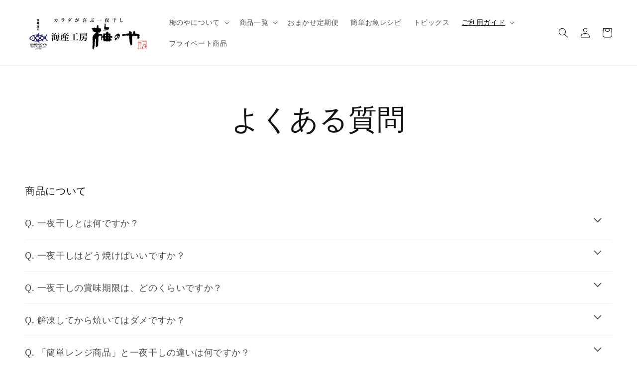

--- FILE ---
content_type: text/html; charset=utf-8
request_url: https://umenoya-mogi.co.jp/pages/faq
body_size: 27105
content:
<!doctype html>
<html class="no-js" lang="ja">
  <head>
    
<!-- Global site tag (gtag.js) - Google Analytics Google Ads: 10889600467 -->
<script async src="https://www.googletagmanager.com/gtag/js?id=G-Z0EZ156RJZ"></script>
<script>
  window.dataLayer = window.dataLayer || [];
  function gtag(){dataLayer.push(arguments);}
  gtag('js', new Date());

  gtag('config', 'G-Z0EZ156RJZ');
  gtag('config', 'AW-10889600467');
</script>

<!--Yahoo Site general tag by nba 20220901-->
<script async src="https://s.yimg.jp/images/listing/tool/cv/ytag.js"></script>
<script>
window.yjDataLayer = window.yjDataLayer || [];
function ytag() { yjDataLayer.push(arguments); }
ytag({"type":"ycl_cookie"});
</script>
    
    
    <meta charset="utf-8">
    <meta http-equiv="X-UA-Compatible" content="IE=edge">
    <meta name="viewport" content="width=device-width,initial-scale=1">
    <meta name="theme-color" content="">
    <link rel="canonical" href="https://umenoya-mogi.co.jp/pages/faq">
    <link rel="preconnect" href="https://cdn.shopify.com" crossorigin>    
    <!--custom-nba--><link rel="stylesheet" href="https://pro.fontawesome.com/releases/v5.15.4/css/all.css" integrity="sha384-rqn26AG5Pj86AF4SO72RK5fyefcQ/x32DNQfChxWvbXIyXFePlEktwD18fEz+kQU" crossorigin="anonymous">
    
    <!--OEMページCSSカスタマイズ--><link rel="preconnect" href="https://fonts.shopifycdn.com" crossorigin><title>
      よくある質問 | 干物(一夜干し)の通販
 &ndash; 海産工房梅のや</title>

    
      <meta name="description" content="無添加干物（一夜干し）通販の海産工房梅のやのよくある質問一覧。商品やご注文・お支払いに関することなど、海産工房梅のやに寄せられるよくある質問と回答をご確認いただけます。">
    

    

<meta property="og:site_name" content="海産工房梅のや">
<meta property="og:url" content="https://umenoya-mogi.co.jp/pages/faq">
<meta property="og:title" content="よくある質問 | 干物(一夜干し)の通販">
<meta property="og:type" content="website">
<meta property="og:description" content="無添加干物（一夜干し）通販の海産工房梅のやのよくある質問一覧。商品やご注文・お支払いに関することなど、海産工房梅のやに寄せられるよくある質問と回答をご確認いただけます。"><meta property="og:image" content="http://umenoya-mogi.co.jp/cdn/shop/files/ogp.jpg?v=1650603612">
  <meta property="og:image:secure_url" content="https://umenoya-mogi.co.jp/cdn/shop/files/ogp.jpg?v=1650603612">
  <meta property="og:image:width" content="1200">
  <meta property="og:image:height" content="628"><meta name="twitter:site" content="@umeumeumenoya"><meta name="twitter:card" content="summary_large_image">
<meta name="twitter:title" content="よくある質問 | 干物(一夜干し)の通販">
<meta name="twitter:description" content="無添加干物（一夜干し）通販の海産工房梅のやのよくある質問一覧。商品やご注文・お支払いに関することなど、海産工房梅のやに寄せられるよくある質問と回答をご確認いただけます。">


    <script src="//umenoya-mogi.co.jp/cdn/shop/t/21/assets/global.js?v=134895141903428787311647841889" defer="defer"></script>
    <script>window.performance && window.performance.mark && window.performance.mark('shopify.content_for_header.start');</script><meta name="google-site-verification" content="Ui3ID2O0CvgHnLy79rBKF1qRBzI7GAfGRQgW83w1s4U">
<meta name="facebook-domain-verification" content="afeunatt30go5xz8390xozhb2xpano">
<meta id="shopify-digital-wallet" name="shopify-digital-wallet" content="/60860793022/digital_wallets/dialog">
<script async="async" src="/checkouts/internal/preloads.js?locale=ja-JP"></script>
<script id="shopify-features" type="application/json">{"accessToken":"75e90f173e55b46bbfa74899fc7495b6","betas":["rich-media-storefront-analytics"],"domain":"umenoya-mogi.co.jp","predictiveSearch":false,"shopId":60860793022,"locale":"ja"}</script>
<script>var Shopify = Shopify || {};
Shopify.shop = "umenoya.myshopify.com";
Shopify.locale = "ja";
Shopify.currency = {"active":"JPY","rate":"1.0"};
Shopify.country = "JP";
Shopify.theme = {"name":"Dawn_0901_Yads","id":129224409278,"schema_name":"Dawn","schema_version":"2.5.0","theme_store_id":887,"role":"main"};
Shopify.theme.handle = "null";
Shopify.theme.style = {"id":null,"handle":null};
Shopify.cdnHost = "umenoya-mogi.co.jp/cdn";
Shopify.routes = Shopify.routes || {};
Shopify.routes.root = "/";</script>
<script type="module">!function(o){(o.Shopify=o.Shopify||{}).modules=!0}(window);</script>
<script>!function(o){function n(){var o=[];function n(){o.push(Array.prototype.slice.apply(arguments))}return n.q=o,n}var t=o.Shopify=o.Shopify||{};t.loadFeatures=n(),t.autoloadFeatures=n()}(window);</script>
<script id="shop-js-analytics" type="application/json">{"pageType":"page"}</script>
<script defer="defer" async type="module" src="//umenoya-mogi.co.jp/cdn/shopifycloud/shop-js/modules/v2/client.init-shop-cart-sync_CZKilf07.ja.esm.js"></script>
<script defer="defer" async type="module" src="//umenoya-mogi.co.jp/cdn/shopifycloud/shop-js/modules/v2/chunk.common_rlhnONO2.esm.js"></script>
<script type="module">
  await import("//umenoya-mogi.co.jp/cdn/shopifycloud/shop-js/modules/v2/client.init-shop-cart-sync_CZKilf07.ja.esm.js");
await import("//umenoya-mogi.co.jp/cdn/shopifycloud/shop-js/modules/v2/chunk.common_rlhnONO2.esm.js");

  window.Shopify.SignInWithShop?.initShopCartSync?.({"fedCMEnabled":true,"windoidEnabled":true});

</script>
<script>(function() {
  var isLoaded = false;
  function asyncLoad() {
    if (isLoaded) return;
    isLoaded = true;
    var urls = ["https:\/\/subscription-script2-pr.firebaseapp.com\/script.js?shop=umenoya.myshopify.com","https:\/\/shopify-app-delivery-date.firebaseapp.com\/assets\/richDelivery.js?shop=umenoya.myshopify.com","https:\/\/shopify-app-delivery-date.firebaseapp.com\/assets\/calendar.js?shop=umenoya.myshopify.com"];
    for (var i = 0; i < urls.length; i++) {
      var s = document.createElement('script');
      s.type = 'text/javascript';
      s.async = true;
      s.src = urls[i];
      var x = document.getElementsByTagName('script')[0];
      x.parentNode.insertBefore(s, x);
    }
  };
  if(window.attachEvent) {
    window.attachEvent('onload', asyncLoad);
  } else {
    window.addEventListener('load', asyncLoad, false);
  }
})();</script>
<script id="__st">var __st={"a":60860793022,"offset":32400,"reqid":"3cdd4c63-0cca-4310-a367-4c5b8dde50cc-1768992286","pageurl":"umenoya-mogi.co.jp\/pages\/faq","s":"pages-87587291326","u":"4a5fd4e27f03","p":"page","rtyp":"page","rid":87587291326};</script>
<script>window.ShopifyPaypalV4VisibilityTracking = true;</script>
<script id="captcha-bootstrap">!function(){'use strict';const t='contact',e='account',n='new_comment',o=[[t,t],['blogs',n],['comments',n],[t,'customer']],c=[[e,'customer_login'],[e,'guest_login'],[e,'recover_customer_password'],[e,'create_customer']],r=t=>t.map((([t,e])=>`form[action*='/${t}']:not([data-nocaptcha='true']) input[name='form_type'][value='${e}']`)).join(','),a=t=>()=>t?[...document.querySelectorAll(t)].map((t=>t.form)):[];function s(){const t=[...o],e=r(t);return a(e)}const i='password',u='form_key',d=['recaptcha-v3-token','g-recaptcha-response','h-captcha-response',i],f=()=>{try{return window.sessionStorage}catch{return}},m='__shopify_v',_=t=>t.elements[u];function p(t,e,n=!1){try{const o=window.sessionStorage,c=JSON.parse(o.getItem(e)),{data:r}=function(t){const{data:e,action:n}=t;return t[m]||n?{data:e,action:n}:{data:t,action:n}}(c);for(const[e,n]of Object.entries(r))t.elements[e]&&(t.elements[e].value=n);n&&o.removeItem(e)}catch(o){console.error('form repopulation failed',{error:o})}}const l='form_type',E='cptcha';function T(t){t.dataset[E]=!0}const w=window,h=w.document,L='Shopify',v='ce_forms',y='captcha';let A=!1;((t,e)=>{const n=(g='f06e6c50-85a8-45c8-87d0-21a2b65856fe',I='https://cdn.shopify.com/shopifycloud/storefront-forms-hcaptcha/ce_storefront_forms_captcha_hcaptcha.v1.5.2.iife.js',D={infoText:'hCaptchaによる保護',privacyText:'プライバシー',termsText:'利用規約'},(t,e,n)=>{const o=w[L][v],c=o.bindForm;if(c)return c(t,g,e,D).then(n);var r;o.q.push([[t,g,e,D],n]),r=I,A||(h.body.append(Object.assign(h.createElement('script'),{id:'captcha-provider',async:!0,src:r})),A=!0)});var g,I,D;w[L]=w[L]||{},w[L][v]=w[L][v]||{},w[L][v].q=[],w[L][y]=w[L][y]||{},w[L][y].protect=function(t,e){n(t,void 0,e),T(t)},Object.freeze(w[L][y]),function(t,e,n,w,h,L){const[v,y,A,g]=function(t,e,n){const i=e?o:[],u=t?c:[],d=[...i,...u],f=r(d),m=r(i),_=r(d.filter((([t,e])=>n.includes(e))));return[a(f),a(m),a(_),s()]}(w,h,L),I=t=>{const e=t.target;return e instanceof HTMLFormElement?e:e&&e.form},D=t=>v().includes(t);t.addEventListener('submit',(t=>{const e=I(t);if(!e)return;const n=D(e)&&!e.dataset.hcaptchaBound&&!e.dataset.recaptchaBound,o=_(e),c=g().includes(e)&&(!o||!o.value);(n||c)&&t.preventDefault(),c&&!n&&(function(t){try{if(!f())return;!function(t){const e=f();if(!e)return;const n=_(t);if(!n)return;const o=n.value;o&&e.removeItem(o)}(t);const e=Array.from(Array(32),(()=>Math.random().toString(36)[2])).join('');!function(t,e){_(t)||t.append(Object.assign(document.createElement('input'),{type:'hidden',name:u})),t.elements[u].value=e}(t,e),function(t,e){const n=f();if(!n)return;const o=[...t.querySelectorAll(`input[type='${i}']`)].map((({name:t})=>t)),c=[...d,...o],r={};for(const[a,s]of new FormData(t).entries())c.includes(a)||(r[a]=s);n.setItem(e,JSON.stringify({[m]:1,action:t.action,data:r}))}(t,e)}catch(e){console.error('failed to persist form',e)}}(e),e.submit())}));const S=(t,e)=>{t&&!t.dataset[E]&&(n(t,e.some((e=>e===t))),T(t))};for(const o of['focusin','change'])t.addEventListener(o,(t=>{const e=I(t);D(e)&&S(e,y())}));const B=e.get('form_key'),M=e.get(l),P=B&&M;t.addEventListener('DOMContentLoaded',(()=>{const t=y();if(P)for(const e of t)e.elements[l].value===M&&p(e,B);[...new Set([...A(),...v().filter((t=>'true'===t.dataset.shopifyCaptcha))])].forEach((e=>S(e,t)))}))}(h,new URLSearchParams(w.location.search),n,t,e,['guest_login'])})(!0,!0)}();</script>
<script integrity="sha256-4kQ18oKyAcykRKYeNunJcIwy7WH5gtpwJnB7kiuLZ1E=" data-source-attribution="shopify.loadfeatures" defer="defer" src="//umenoya-mogi.co.jp/cdn/shopifycloud/storefront/assets/storefront/load_feature-a0a9edcb.js" crossorigin="anonymous"></script>
<script data-source-attribution="shopify.dynamic_checkout.dynamic.init">var Shopify=Shopify||{};Shopify.PaymentButton=Shopify.PaymentButton||{isStorefrontPortableWallets:!0,init:function(){window.Shopify.PaymentButton.init=function(){};var t=document.createElement("script");t.src="https://umenoya-mogi.co.jp/cdn/shopifycloud/portable-wallets/latest/portable-wallets.ja.js",t.type="module",document.head.appendChild(t)}};
</script>
<script data-source-attribution="shopify.dynamic_checkout.buyer_consent">
  function portableWalletsHideBuyerConsent(e){var t=document.getElementById("shopify-buyer-consent"),n=document.getElementById("shopify-subscription-policy-button");t&&n&&(t.classList.add("hidden"),t.setAttribute("aria-hidden","true"),n.removeEventListener("click",e))}function portableWalletsShowBuyerConsent(e){var t=document.getElementById("shopify-buyer-consent"),n=document.getElementById("shopify-subscription-policy-button");t&&n&&(t.classList.remove("hidden"),t.removeAttribute("aria-hidden"),n.addEventListener("click",e))}window.Shopify?.PaymentButton&&(window.Shopify.PaymentButton.hideBuyerConsent=portableWalletsHideBuyerConsent,window.Shopify.PaymentButton.showBuyerConsent=portableWalletsShowBuyerConsent);
</script>
<script data-source-attribution="shopify.dynamic_checkout.cart.bootstrap">document.addEventListener("DOMContentLoaded",(function(){function t(){return document.querySelector("shopify-accelerated-checkout-cart, shopify-accelerated-checkout")}if(t())Shopify.PaymentButton.init();else{new MutationObserver((function(e,n){t()&&(Shopify.PaymentButton.init(),n.disconnect())})).observe(document.body,{childList:!0,subtree:!0})}}));
</script>
<script id="sections-script" data-sections="header,footer" defer="defer" src="//umenoya-mogi.co.jp/cdn/shop/t/21/compiled_assets/scripts.js?v=5125"></script>
<script>window.performance && window.performance.mark && window.performance.mark('shopify.content_for_header.end');</script>


    <style data-shopify>
      @font-face {
  font-family: "Noto Serif";
  font-weight: 400;
  font-style: normal;
  font-display: swap;
  src: url("//umenoya-mogi.co.jp/cdn/fonts/noto_serif/notoserif_n4.157efcc933874b41c43d5a6a81253eedd9845384.woff2") format("woff2"),
       url("//umenoya-mogi.co.jp/cdn/fonts/noto_serif/notoserif_n4.e95a8b0e448c8154cafc9526753c78ba0f8e894e.woff") format("woff");
}

      @font-face {
  font-family: "Noto Serif";
  font-weight: 700;
  font-style: normal;
  font-display: swap;
  src: url("//umenoya-mogi.co.jp/cdn/fonts/noto_serif/notoserif_n7.d275fb7cbb6b6809702719ab47b39e5200c4f530.woff2") format("woff2"),
       url("//umenoya-mogi.co.jp/cdn/fonts/noto_serif/notoserif_n7.0386ee49bd94b3b26da3580808c2d97c2a1d2d82.woff") format("woff");
}

      @font-face {
  font-family: "Noto Serif";
  font-weight: 400;
  font-style: italic;
  font-display: swap;
  src: url("//umenoya-mogi.co.jp/cdn/fonts/noto_serif/notoserif_i4.4a1e90a65903dad5ee34a251027ef579c72001cc.woff2") format("woff2"),
       url("//umenoya-mogi.co.jp/cdn/fonts/noto_serif/notoserif_i4.864f808316dae3be9b9b07f7f73c1d3fbc5f3858.woff") format("woff");
}

      @font-face {
  font-family: "Noto Serif";
  font-weight: 700;
  font-style: italic;
  font-display: swap;
  src: url("//umenoya-mogi.co.jp/cdn/fonts/noto_serif/notoserif_i7.cdc3cc31b9724e5bf1d81e426d52ec2091b208e5.woff2") format("woff2"),
       url("//umenoya-mogi.co.jp/cdn/fonts/noto_serif/notoserif_i7.98b54ea1ac46563d0708fd392057a21d8a45a373.woff") format("woff");
}

      @font-face {
  font-family: "Noto Serif";
  font-weight: 400;
  font-style: normal;
  font-display: swap;
  src: url("//umenoya-mogi.co.jp/cdn/fonts/noto_serif/notoserif_n4.157efcc933874b41c43d5a6a81253eedd9845384.woff2") format("woff2"),
       url("//umenoya-mogi.co.jp/cdn/fonts/noto_serif/notoserif_n4.e95a8b0e448c8154cafc9526753c78ba0f8e894e.woff") format("woff");
}


      :root {
        --font-body-family: "Noto Serif", serif;
        --font-body-style: normal;
        --font-body-weight: 400;

        --font-heading-family: "Noto Serif", serif;
        --font-heading-style: normal;
        --font-heading-weight: 400;

        --font-body-scale: 1.0;
        --font-heading-scale: 1.1;

        --color-base-text: 18, 18, 18;
        --color-base-background-1: 255, 255, 255;
        --color-base-background-2: 243, 243, 243;
        --color-base-solid-button-labels: 255, 255, 255;
        --color-base-outline-button-labels: 18, 18, 18;
        --color-base-accent-1: 226, 33, 32;
        --color-base-accent-2: 42, 42, 118;
        --payment-terms-background-color: #ffffff;

        --gradient-base-background-1: #ffffff;
        --gradient-base-background-2: linear-gradient(0deg, rgba(42, 42, 118, 1) 100%, rgba(215, 204, 250, 1) 100%, rgba(42, 42, 118, 1) 100%);
        --gradient-base-accent-1: #e22120;
        --gradient-base-accent-2: #2a2a76;

        --page-width: 160rem;
        --page-width-margin: 2rem;
      }

      *,
      *::before,
      *::after {
        box-sizing: inherit;
      }

      html {
        box-sizing: border-box;
        font-size: calc(var(--font-body-scale) * 62.5%);
        height: 100%;
      }

      body {
        display: grid;
        grid-template-rows: auto auto 1fr auto;
        grid-template-columns: 100%;
        min-height: 100%;
        margin: 0;
        font-size: 1.5rem;
        letter-spacing: 0.06rem;
        line-height: calc(1 + 0.8 / var(--font-body-scale));
        font-family: var(--font-body-family);
        font-style: var(--font-body-style);
        font-weight: var(--font-body-weight);
      }

      @media screen and (min-width: 750px) {
        body {
          font-size: 1.6rem;
        }
      }
    </style>

    <link href="//umenoya-mogi.co.jp/cdn/shop/t/21/assets/base.css?v=66804525312252619961647841863" rel="stylesheet" type="text/css" media="all" />
    <link href="//umenoya-mogi.co.jp/cdn/shop/t/21/assets/base-nba.css?v=76045014033698470551651046060" rel="stylesheet" type="text/css" media="all" />
<link rel="preload" as="font" href="//umenoya-mogi.co.jp/cdn/fonts/noto_serif/notoserif_n4.157efcc933874b41c43d5a6a81253eedd9845384.woff2" type="font/woff2" crossorigin><link rel="preload" as="font" href="//umenoya-mogi.co.jp/cdn/fonts/noto_serif/notoserif_n4.157efcc933874b41c43d5a6a81253eedd9845384.woff2" type="font/woff2" crossorigin><link rel="stylesheet" href="//umenoya-mogi.co.jp/cdn/shop/t/21/assets/component-predictive-search.css?v=10425135875555615991647841877" media="print" onload="this.media='all'"><script>document.documentElement.className = document.documentElement.className.replace('no-js', 'js');
    if (Shopify.designMode) {
      document.documentElement.classList.add('shopify-design-mode');
    }
    </script><script>
  var shopEpMetafield = {"point_campaign":false,"updated_at":"2026-01-21T10:31:15.449486Z","stealth_mode":false,"point_value":1,"live":true,"currency_value":100,"tier_rules":{"19549e26-93a1-11ec-b917-827b1e488ab8":{"name":"Default","point_value":1,"currency_value":100,"percentage":1.0,"currency_spent_requirement":0,"free_shipping":false}},"include_tax":true,"percentage":1.0,"point_rules":{"19549e26-93a1-11ec-b917-827b1e488ab8":{"point_value":1,"currency_value":100,"percentage":1.0,"free_shipping":false}},"reward_currency_value":1,"reward_point_value":1,"reward_rules":{"marketing_opt_in":{"active":true,"type":"marketing_opt_in","period":null,"point_value":100,"customer_maximum_count":1,"delay_days":0,"maximum_count":null,"period_unit":null},"signup":{"active":true,"type":"signup","period":null,"point_value":100,"customer_maximum_count":1,"delay_days":0,"maximum_count":null,"period_unit":null}},"shipping_codes":[]};

  if (shopEpMetafield) {
    var easyPointsSession = sessionStorage.getItem("easyPoints");
    easyPointsSession = easyPointsSession ? JSON.parse(easyPointsSession) : {};

    easyPointsSession.widgetHidden = !shopEpMetafield.widget;
    easyPointsSession.shopMetafieldUpdatedAt = shopEpMetafield.updated_at;

    
      var customer = false;
    

    var customerEpMetafield = customer && null;

    if (customerEpMetafield) {
      easyPointsSession.pointBalance = customerEpMetafield.balance;
      easyPointsSession.expirationDate = customerEpMetafield.expiration_date;

      easyPointsSession.customerPointRulePercentage = parseInt(customerEpMetafield.percentage);
      easyPointsSession.customerPointRulePointValue = parseInt(customerEpMetafield.point_value);
      easyPointsSession.customerPointRuleCurrencyValue = parseInt(customerEpMetafield.currency_value);
      easyPointsSession.tierName = customerEpMetafield.tier;

      if (customerEpMetafield.tier_maintenance_data) {
        easyPointsSession.rankMaintenanceData = customerEpMetafield.tier_maintenance_data.maintenance_data;
        easyPointsSession.rankAdvancementData = customerEpMetafield.tier_maintenance_data.advancement_data;
      }

      if (typeof customerEpMetafield.coupon_value === "number" && customerEpMetafield.coupon_value > 0) {
        easyPointsSession.appliedDiscount = customerEpMetafield.coupon_value;
        easyPointsSession.appliedDiscountCurrency = customerEpMetafield.coupon_currency;
      } else {
        delete easyPointsSession.appliedDiscount;
        delete easyPointsSession.appliedDiscountCurrency;
      }
    } else {
      easyPointsSession.customerPointRulePercentage = parseInt(shopEpMetafield.percentage);
      easyPointsSession.customerPointRulePointValue = parseInt(shopEpMetafield.point_value);
      easyPointsSession.customerPointRuleCurrencyValue = parseInt(shopEpMetafield.currency_value);

      delete easyPointsSession.pointBalance;
      delete easyPointsSession.expirationDate;
      delete easyPointsSession.tierName;
      delete easyPointsSession.rankMaintenanceData;
      delete easyPointsSession.rankAdvancementData;
      delete easyPointsSession.appliedDiscount;
      delete easyPointsSession.appliedDiscountCurrency;
    }

    sessionStorage.setItem("easyPoints", JSON.stringify(easyPointsSession));
  }
</script>

      <link href="//umenoya-mogi.co.jp/cdn/shop/t/21/assets/easy_points.css?v=71010169501601634521647841886" rel="stylesheet" type="text/css" media="all" />
      <script src="//umenoya-mogi.co.jp/cdn/shop/t/21/assets/easy_points.js?v=143161574639162241421647841886" type="text/javascript"></script>
      <script src="//umenoya-mogi.co.jp/cdn/shopifycloud/storefront/assets/themes_support/option_selection-b017cd28.js" type="text/javascript"></script>
      <link href="//umenoya-mogi.co.jp/cdn/shop/t/21/assets/easy_points_integration.css?v=296568664421378051647843293" rel="stylesheet" type="text/css" media="all" />
      <script src="//umenoya-mogi.co.jp/cdn/shop/t/21/assets/easy_points_integration.js?v=7634634822005092401647841887" type="text/javascript"></script>

    <!--jQuery追加ここから-->
<script type="text/javascript" src="//ajax.googleapis.com/ajax/libs/jquery/1.7/jquery.min.js"></script>
<!--jQuery追加ここまで-->
<link href="https://monorail-edge.shopifysvc.com" rel="dns-prefetch">
<script>(function(){if ("sendBeacon" in navigator && "performance" in window) {try {var session_token_from_headers = performance.getEntriesByType('navigation')[0].serverTiming.find(x => x.name == '_s').description;} catch {var session_token_from_headers = undefined;}var session_cookie_matches = document.cookie.match(/_shopify_s=([^;]*)/);var session_token_from_cookie = session_cookie_matches && session_cookie_matches.length === 2 ? session_cookie_matches[1] : "";var session_token = session_token_from_headers || session_token_from_cookie || "";function handle_abandonment_event(e) {var entries = performance.getEntries().filter(function(entry) {return /monorail-edge.shopifysvc.com/.test(entry.name);});if (!window.abandonment_tracked && entries.length === 0) {window.abandonment_tracked = true;var currentMs = Date.now();var navigation_start = performance.timing.navigationStart;var payload = {shop_id: 60860793022,url: window.location.href,navigation_start,duration: currentMs - navigation_start,session_token,page_type: "page"};window.navigator.sendBeacon("https://monorail-edge.shopifysvc.com/v1/produce", JSON.stringify({schema_id: "online_store_buyer_site_abandonment/1.1",payload: payload,metadata: {event_created_at_ms: currentMs,event_sent_at_ms: currentMs}}));}}window.addEventListener('pagehide', handle_abandonment_event);}}());</script>
<script id="web-pixels-manager-setup">(function e(e,d,r,n,o){if(void 0===o&&(o={}),!Boolean(null===(a=null===(i=window.Shopify)||void 0===i?void 0:i.analytics)||void 0===a?void 0:a.replayQueue)){var i,a;window.Shopify=window.Shopify||{};var t=window.Shopify;t.analytics=t.analytics||{};var s=t.analytics;s.replayQueue=[],s.publish=function(e,d,r){return s.replayQueue.push([e,d,r]),!0};try{self.performance.mark("wpm:start")}catch(e){}var l=function(){var e={modern:/Edge?\/(1{2}[4-9]|1[2-9]\d|[2-9]\d{2}|\d{4,})\.\d+(\.\d+|)|Firefox\/(1{2}[4-9]|1[2-9]\d|[2-9]\d{2}|\d{4,})\.\d+(\.\d+|)|Chrom(ium|e)\/(9{2}|\d{3,})\.\d+(\.\d+|)|(Maci|X1{2}).+ Version\/(15\.\d+|(1[6-9]|[2-9]\d|\d{3,})\.\d+)([,.]\d+|)( \(\w+\)|)( Mobile\/\w+|) Safari\/|Chrome.+OPR\/(9{2}|\d{3,})\.\d+\.\d+|(CPU[ +]OS|iPhone[ +]OS|CPU[ +]iPhone|CPU IPhone OS|CPU iPad OS)[ +]+(15[._]\d+|(1[6-9]|[2-9]\d|\d{3,})[._]\d+)([._]\d+|)|Android:?[ /-](13[3-9]|1[4-9]\d|[2-9]\d{2}|\d{4,})(\.\d+|)(\.\d+|)|Android.+Firefox\/(13[5-9]|1[4-9]\d|[2-9]\d{2}|\d{4,})\.\d+(\.\d+|)|Android.+Chrom(ium|e)\/(13[3-9]|1[4-9]\d|[2-9]\d{2}|\d{4,})\.\d+(\.\d+|)|SamsungBrowser\/([2-9]\d|\d{3,})\.\d+/,legacy:/Edge?\/(1[6-9]|[2-9]\d|\d{3,})\.\d+(\.\d+|)|Firefox\/(5[4-9]|[6-9]\d|\d{3,})\.\d+(\.\d+|)|Chrom(ium|e)\/(5[1-9]|[6-9]\d|\d{3,})\.\d+(\.\d+|)([\d.]+$|.*Safari\/(?![\d.]+ Edge\/[\d.]+$))|(Maci|X1{2}).+ Version\/(10\.\d+|(1[1-9]|[2-9]\d|\d{3,})\.\d+)([,.]\d+|)( \(\w+\)|)( Mobile\/\w+|) Safari\/|Chrome.+OPR\/(3[89]|[4-9]\d|\d{3,})\.\d+\.\d+|(CPU[ +]OS|iPhone[ +]OS|CPU[ +]iPhone|CPU IPhone OS|CPU iPad OS)[ +]+(10[._]\d+|(1[1-9]|[2-9]\d|\d{3,})[._]\d+)([._]\d+|)|Android:?[ /-](13[3-9]|1[4-9]\d|[2-9]\d{2}|\d{4,})(\.\d+|)(\.\d+|)|Mobile Safari.+OPR\/([89]\d|\d{3,})\.\d+\.\d+|Android.+Firefox\/(13[5-9]|1[4-9]\d|[2-9]\d{2}|\d{4,})\.\d+(\.\d+|)|Android.+Chrom(ium|e)\/(13[3-9]|1[4-9]\d|[2-9]\d{2}|\d{4,})\.\d+(\.\d+|)|Android.+(UC? ?Browser|UCWEB|U3)[ /]?(15\.([5-9]|\d{2,})|(1[6-9]|[2-9]\d|\d{3,})\.\d+)\.\d+|SamsungBrowser\/(5\.\d+|([6-9]|\d{2,})\.\d+)|Android.+MQ{2}Browser\/(14(\.(9|\d{2,})|)|(1[5-9]|[2-9]\d|\d{3,})(\.\d+|))(\.\d+|)|K[Aa][Ii]OS\/(3\.\d+|([4-9]|\d{2,})\.\d+)(\.\d+|)/},d=e.modern,r=e.legacy,n=navigator.userAgent;return n.match(d)?"modern":n.match(r)?"legacy":"unknown"}(),u="modern"===l?"modern":"legacy",c=(null!=n?n:{modern:"",legacy:""})[u],f=function(e){return[e.baseUrl,"/wpm","/b",e.hashVersion,"modern"===e.buildTarget?"m":"l",".js"].join("")}({baseUrl:d,hashVersion:r,buildTarget:u}),m=function(e){var d=e.version,r=e.bundleTarget,n=e.surface,o=e.pageUrl,i=e.monorailEndpoint;return{emit:function(e){var a=e.status,t=e.errorMsg,s=(new Date).getTime(),l=JSON.stringify({metadata:{event_sent_at_ms:s},events:[{schema_id:"web_pixels_manager_load/3.1",payload:{version:d,bundle_target:r,page_url:o,status:a,surface:n,error_msg:t},metadata:{event_created_at_ms:s}}]});if(!i)return console&&console.warn&&console.warn("[Web Pixels Manager] No Monorail endpoint provided, skipping logging."),!1;try{return self.navigator.sendBeacon.bind(self.navigator)(i,l)}catch(e){}var u=new XMLHttpRequest;try{return u.open("POST",i,!0),u.setRequestHeader("Content-Type","text/plain"),u.send(l),!0}catch(e){return console&&console.warn&&console.warn("[Web Pixels Manager] Got an unhandled error while logging to Monorail."),!1}}}}({version:r,bundleTarget:l,surface:e.surface,pageUrl:self.location.href,monorailEndpoint:e.monorailEndpoint});try{o.browserTarget=l,function(e){var d=e.src,r=e.async,n=void 0===r||r,o=e.onload,i=e.onerror,a=e.sri,t=e.scriptDataAttributes,s=void 0===t?{}:t,l=document.createElement("script"),u=document.querySelector("head"),c=document.querySelector("body");if(l.async=n,l.src=d,a&&(l.integrity=a,l.crossOrigin="anonymous"),s)for(var f in s)if(Object.prototype.hasOwnProperty.call(s,f))try{l.dataset[f]=s[f]}catch(e){}if(o&&l.addEventListener("load",o),i&&l.addEventListener("error",i),u)u.appendChild(l);else{if(!c)throw new Error("Did not find a head or body element to append the script");c.appendChild(l)}}({src:f,async:!0,onload:function(){if(!function(){var e,d;return Boolean(null===(d=null===(e=window.Shopify)||void 0===e?void 0:e.analytics)||void 0===d?void 0:d.initialized)}()){var d=window.webPixelsManager.init(e)||void 0;if(d){var r=window.Shopify.analytics;r.replayQueue.forEach((function(e){var r=e[0],n=e[1],o=e[2];d.publishCustomEvent(r,n,o)})),r.replayQueue=[],r.publish=d.publishCustomEvent,r.visitor=d.visitor,r.initialized=!0}}},onerror:function(){return m.emit({status:"failed",errorMsg:"".concat(f," has failed to load")})},sri:function(e){var d=/^sha384-[A-Za-z0-9+/=]+$/;return"string"==typeof e&&d.test(e)}(c)?c:"",scriptDataAttributes:o}),m.emit({status:"loading"})}catch(e){m.emit({status:"failed",errorMsg:(null==e?void 0:e.message)||"Unknown error"})}}})({shopId: 60860793022,storefrontBaseUrl: "https://umenoya-mogi.co.jp",extensionsBaseUrl: "https://extensions.shopifycdn.com/cdn/shopifycloud/web-pixels-manager",monorailEndpoint: "https://monorail-edge.shopifysvc.com/unstable/produce_batch",surface: "storefront-renderer",enabledBetaFlags: ["2dca8a86"],webPixelsConfigList: [{"id":"553648318","configuration":"{\"config\":\"{\\\"pixel_id\\\":\\\"AW-10889600467\\\",\\\"target_country\\\":\\\"JP\\\",\\\"gtag_events\\\":[{\\\"type\\\":\\\"search\\\",\\\"action_label\\\":\\\"AW-10889600467\\\/D0x6CMnesLYDENO7yMgo\\\"},{\\\"type\\\":\\\"begin_checkout\\\",\\\"action_label\\\":\\\"AW-10889600467\\\/mkV-CMbesLYDENO7yMgo\\\"},{\\\"type\\\":\\\"view_item\\\",\\\"action_label\\\":[\\\"AW-10889600467\\\/HSoICMDesLYDENO7yMgo\\\",\\\"MC-BZBS0HVS8S\\\"]},{\\\"type\\\":\\\"purchase\\\",\\\"action_label\\\":[\\\"AW-10889600467\\\/oBUtCL3esLYDENO7yMgo\\\",\\\"MC-BZBS0HVS8S\\\"]},{\\\"type\\\":\\\"page_view\\\",\\\"action_label\\\":[\\\"AW-10889600467\\\/vBPWCLresLYDENO7yMgo\\\",\\\"MC-BZBS0HVS8S\\\"]},{\\\"type\\\":\\\"add_payment_info\\\",\\\"action_label\\\":\\\"AW-10889600467\\\/oFAHCMzesLYDENO7yMgo\\\"},{\\\"type\\\":\\\"add_to_cart\\\",\\\"action_label\\\":\\\"AW-10889600467\\\/7g-rCMPesLYDENO7yMgo\\\"}],\\\"enable_monitoring_mode\\\":false}\"}","eventPayloadVersion":"v1","runtimeContext":"OPEN","scriptVersion":"b2a88bafab3e21179ed38636efcd8a93","type":"APP","apiClientId":1780363,"privacyPurposes":[],"dataSharingAdjustments":{"protectedCustomerApprovalScopes":["read_customer_address","read_customer_email","read_customer_name","read_customer_personal_data","read_customer_phone"]}},{"id":"234881214","configuration":"{\"pixel_id\":\"1217084779091948\",\"pixel_type\":\"facebook_pixel\",\"metaapp_system_user_token\":\"-\"}","eventPayloadVersion":"v1","runtimeContext":"OPEN","scriptVersion":"ca16bc87fe92b6042fbaa3acc2fbdaa6","type":"APP","apiClientId":2329312,"privacyPurposes":["ANALYTICS","MARKETING","SALE_OF_DATA"],"dataSharingAdjustments":{"protectedCustomerApprovalScopes":["read_customer_address","read_customer_email","read_customer_name","read_customer_personal_data","read_customer_phone"]}},{"id":"shopify-app-pixel","configuration":"{}","eventPayloadVersion":"v1","runtimeContext":"STRICT","scriptVersion":"0450","apiClientId":"shopify-pixel","type":"APP","privacyPurposes":["ANALYTICS","MARKETING"]},{"id":"shopify-custom-pixel","eventPayloadVersion":"v1","runtimeContext":"LAX","scriptVersion":"0450","apiClientId":"shopify-pixel","type":"CUSTOM","privacyPurposes":["ANALYTICS","MARKETING"]}],isMerchantRequest: false,initData: {"shop":{"name":"海産工房梅のや","paymentSettings":{"currencyCode":"JPY"},"myshopifyDomain":"umenoya.myshopify.com","countryCode":"JP","storefrontUrl":"https:\/\/umenoya-mogi.co.jp"},"customer":null,"cart":null,"checkout":null,"productVariants":[],"purchasingCompany":null},},"https://umenoya-mogi.co.jp/cdn","fcfee988w5aeb613cpc8e4bc33m6693e112",{"modern":"","legacy":""},{"shopId":"60860793022","storefrontBaseUrl":"https:\/\/umenoya-mogi.co.jp","extensionBaseUrl":"https:\/\/extensions.shopifycdn.com\/cdn\/shopifycloud\/web-pixels-manager","surface":"storefront-renderer","enabledBetaFlags":"[\"2dca8a86\"]","isMerchantRequest":"false","hashVersion":"fcfee988w5aeb613cpc8e4bc33m6693e112","publish":"custom","events":"[[\"page_viewed\",{}]]"});</script><script>
  window.ShopifyAnalytics = window.ShopifyAnalytics || {};
  window.ShopifyAnalytics.meta = window.ShopifyAnalytics.meta || {};
  window.ShopifyAnalytics.meta.currency = 'JPY';
  var meta = {"page":{"pageType":"page","resourceType":"page","resourceId":87587291326,"requestId":"3cdd4c63-0cca-4310-a367-4c5b8dde50cc-1768992286"}};
  for (var attr in meta) {
    window.ShopifyAnalytics.meta[attr] = meta[attr];
  }
</script>
<script class="analytics">
  (function () {
    var customDocumentWrite = function(content) {
      var jquery = null;

      if (window.jQuery) {
        jquery = window.jQuery;
      } else if (window.Checkout && window.Checkout.$) {
        jquery = window.Checkout.$;
      }

      if (jquery) {
        jquery('body').append(content);
      }
    };

    var hasLoggedConversion = function(token) {
      if (token) {
        return document.cookie.indexOf('loggedConversion=' + token) !== -1;
      }
      return false;
    }

    var setCookieIfConversion = function(token) {
      if (token) {
        var twoMonthsFromNow = new Date(Date.now());
        twoMonthsFromNow.setMonth(twoMonthsFromNow.getMonth() + 2);

        document.cookie = 'loggedConversion=' + token + '; expires=' + twoMonthsFromNow;
      }
    }

    var trekkie = window.ShopifyAnalytics.lib = window.trekkie = window.trekkie || [];
    if (trekkie.integrations) {
      return;
    }
    trekkie.methods = [
      'identify',
      'page',
      'ready',
      'track',
      'trackForm',
      'trackLink'
    ];
    trekkie.factory = function(method) {
      return function() {
        var args = Array.prototype.slice.call(arguments);
        args.unshift(method);
        trekkie.push(args);
        return trekkie;
      };
    };
    for (var i = 0; i < trekkie.methods.length; i++) {
      var key = trekkie.methods[i];
      trekkie[key] = trekkie.factory(key);
    }
    trekkie.load = function(config) {
      trekkie.config = config || {};
      trekkie.config.initialDocumentCookie = document.cookie;
      var first = document.getElementsByTagName('script')[0];
      var script = document.createElement('script');
      script.type = 'text/javascript';
      script.onerror = function(e) {
        var scriptFallback = document.createElement('script');
        scriptFallback.type = 'text/javascript';
        scriptFallback.onerror = function(error) {
                var Monorail = {
      produce: function produce(monorailDomain, schemaId, payload) {
        var currentMs = new Date().getTime();
        var event = {
          schema_id: schemaId,
          payload: payload,
          metadata: {
            event_created_at_ms: currentMs,
            event_sent_at_ms: currentMs
          }
        };
        return Monorail.sendRequest("https://" + monorailDomain + "/v1/produce", JSON.stringify(event));
      },
      sendRequest: function sendRequest(endpointUrl, payload) {
        // Try the sendBeacon API
        if (window && window.navigator && typeof window.navigator.sendBeacon === 'function' && typeof window.Blob === 'function' && !Monorail.isIos12()) {
          var blobData = new window.Blob([payload], {
            type: 'text/plain'
          });

          if (window.navigator.sendBeacon(endpointUrl, blobData)) {
            return true;
          } // sendBeacon was not successful

        } // XHR beacon

        var xhr = new XMLHttpRequest();

        try {
          xhr.open('POST', endpointUrl);
          xhr.setRequestHeader('Content-Type', 'text/plain');
          xhr.send(payload);
        } catch (e) {
          console.log(e);
        }

        return false;
      },
      isIos12: function isIos12() {
        return window.navigator.userAgent.lastIndexOf('iPhone; CPU iPhone OS 12_') !== -1 || window.navigator.userAgent.lastIndexOf('iPad; CPU OS 12_') !== -1;
      }
    };
    Monorail.produce('monorail-edge.shopifysvc.com',
      'trekkie_storefront_load_errors/1.1',
      {shop_id: 60860793022,
      theme_id: 129224409278,
      app_name: "storefront",
      context_url: window.location.href,
      source_url: "//umenoya-mogi.co.jp/cdn/s/trekkie.storefront.cd680fe47e6c39ca5d5df5f0a32d569bc48c0f27.min.js"});

        };
        scriptFallback.async = true;
        scriptFallback.src = '//umenoya-mogi.co.jp/cdn/s/trekkie.storefront.cd680fe47e6c39ca5d5df5f0a32d569bc48c0f27.min.js';
        first.parentNode.insertBefore(scriptFallback, first);
      };
      script.async = true;
      script.src = '//umenoya-mogi.co.jp/cdn/s/trekkie.storefront.cd680fe47e6c39ca5d5df5f0a32d569bc48c0f27.min.js';
      first.parentNode.insertBefore(script, first);
    };
    trekkie.load(
      {"Trekkie":{"appName":"storefront","development":false,"defaultAttributes":{"shopId":60860793022,"isMerchantRequest":null,"themeId":129224409278,"themeCityHash":"11315286771453598331","contentLanguage":"ja","currency":"JPY","eventMetadataId":"93edd3ea-c38b-434d-b21c-a5fc3bff374f"},"isServerSideCookieWritingEnabled":true,"monorailRegion":"shop_domain","enabledBetaFlags":["65f19447"]},"Session Attribution":{},"S2S":{"facebookCapiEnabled":true,"source":"trekkie-storefront-renderer","apiClientId":580111}}
    );

    var loaded = false;
    trekkie.ready(function() {
      if (loaded) return;
      loaded = true;

      window.ShopifyAnalytics.lib = window.trekkie;

      var originalDocumentWrite = document.write;
      document.write = customDocumentWrite;
      try { window.ShopifyAnalytics.merchantGoogleAnalytics.call(this); } catch(error) {};
      document.write = originalDocumentWrite;

      window.ShopifyAnalytics.lib.page(null,{"pageType":"page","resourceType":"page","resourceId":87587291326,"requestId":"3cdd4c63-0cca-4310-a367-4c5b8dde50cc-1768992286","shopifyEmitted":true});

      var match = window.location.pathname.match(/checkouts\/(.+)\/(thank_you|post_purchase)/)
      var token = match? match[1]: undefined;
      if (!hasLoggedConversion(token)) {
        setCookieIfConversion(token);
        
      }
    });


        var eventsListenerScript = document.createElement('script');
        eventsListenerScript.async = true;
        eventsListenerScript.src = "//umenoya-mogi.co.jp/cdn/shopifycloud/storefront/assets/shop_events_listener-3da45d37.js";
        document.getElementsByTagName('head')[0].appendChild(eventsListenerScript);

})();</script>
<script
  defer
  src="https://umenoya-mogi.co.jp/cdn/shopifycloud/perf-kit/shopify-perf-kit-3.0.4.min.js"
  data-application="storefront-renderer"
  data-shop-id="60860793022"
  data-render-region="gcp-us-central1"
  data-page-type="page"
  data-theme-instance-id="129224409278"
  data-theme-name="Dawn"
  data-theme-version="2.5.0"
  data-monorail-region="shop_domain"
  data-resource-timing-sampling-rate="10"
  data-shs="true"
  data-shs-beacon="true"
  data-shs-export-with-fetch="true"
  data-shs-logs-sample-rate="1"
  data-shs-beacon-endpoint="https://umenoya-mogi.co.jp/api/collect"
></script>
</head>

  <body class="gradient">
    <!-- Google Tag Manager (noscript) -->
    <noscript><iframe src="https://www.googletagmanager.com/ns.html?id=GTM-KG22GBS"
    height="0" width="0" style="display:none;visibility:hidden"></iframe></noscript>
    <!-- End Google Tag Manager (noscript) -->
    
    <!--start custom nba (floating banner)-->
    
    <!--end nba custom　 (floating banner)-->
    
    <a class="skip-to-content-link button visually-hidden" href="#MainContent">
      コンテンツに進む
    </a>

    
    <!--custom nba-->
    <div id="shopify-section-announcement-bar" class="shopify-section">
</div>
    <!--custom nba-->
    <div id="shopify-section-header" class="shopify-section"><link rel="stylesheet" href="//umenoya-mogi.co.jp/cdn/shop/t/21/assets/component-list-menu.css?v=161614383810958508431647841873" media="print" onload="this.media='all'">
<link rel="stylesheet" href="//umenoya-mogi.co.jp/cdn/shop/t/21/assets/component-search.css?v=128662198121899399791647841880" media="print" onload="this.media='all'">
<link rel="stylesheet" href="//umenoya-mogi.co.jp/cdn/shop/t/21/assets/component-menu-drawer.css?v=25441607779389632351647841875" media="print" onload="this.media='all'">
<link rel="stylesheet" href="//umenoya-mogi.co.jp/cdn/shop/t/21/assets/component-cart-notification.css?v=460858370205038421647841869" media="print" onload="this.media='all'">
<link rel="stylesheet" href="//umenoya-mogi.co.jp/cdn/shop/t/21/assets/component-cart-items.css?v=157471800145148034221647841868" media="print" onload="this.media='all'"><link rel="stylesheet" href="//umenoya-mogi.co.jp/cdn/shop/t/21/assets/component-price.css?v=5328827735059554991647841878" media="print" onload="this.media='all'">
  <link rel="stylesheet" href="//umenoya-mogi.co.jp/cdn/shop/t/21/assets/component-loading-overlay.css?v=167310470843593579841647841874" media="print" onload="this.media='all'"><noscript><link href="//umenoya-mogi.co.jp/cdn/shop/t/21/assets/component-list-menu.css?v=161614383810958508431647841873" rel="stylesheet" type="text/css" media="all" /></noscript>
<noscript><link href="//umenoya-mogi.co.jp/cdn/shop/t/21/assets/component-search.css?v=128662198121899399791647841880" rel="stylesheet" type="text/css" media="all" /></noscript>
<noscript><link href="//umenoya-mogi.co.jp/cdn/shop/t/21/assets/component-menu-drawer.css?v=25441607779389632351647841875" rel="stylesheet" type="text/css" media="all" /></noscript>
<noscript><link href="//umenoya-mogi.co.jp/cdn/shop/t/21/assets/component-cart-notification.css?v=460858370205038421647841869" rel="stylesheet" type="text/css" media="all" /></noscript>
<noscript><link href="//umenoya-mogi.co.jp/cdn/shop/t/21/assets/component-cart-items.css?v=157471800145148034221647841868" rel="stylesheet" type="text/css" media="all" /></noscript>

<style>
  header-drawer {
    justify-self: start;
    margin-left: -1.2rem;
  }

  @media screen and (min-width: 990px) {
    header-drawer {
      display: none;
    }
  }

  .menu-drawer-container {
    display: flex;
  }

  .list-menu {
    list-style: none;
    padding: 0;
    margin: 0;
  }

  .list-menu--inline {
    display: inline-flex;
    flex-wrap: wrap;
  }

  summary.list-menu__item {
    padding-right: 2.7rem;
  }

  .list-menu__item {
    display: flex;
    align-items: center;
    line-height: calc(1 + 0.3 / var(--font-body-scale));
  }

  .list-menu__item--link {
    text-decoration: none;
    padding-bottom: 1rem;
    padding-top: 1rem;
    line-height: calc(1 + 0.8 / var(--font-body-scale));
  }

  @media screen and (min-width: 750px) {
    .list-menu__item--link {
      padding-bottom: 0.5rem;
      padding-top: 0.5rem;
    }
  }
</style>

<script src="//umenoya-mogi.co.jp/cdn/shop/t/21/assets/details-disclosure.js?v=118626640824924522881647841884" defer="defer"></script>
<script src="//umenoya-mogi.co.jp/cdn/shop/t/21/assets/details-modal.js?v=4511761896672669691647841884" defer="defer"></script>
<script src="//umenoya-mogi.co.jp/cdn/shop/t/21/assets/cart-notification.js?v=18770815536247936311647841864" defer="defer"></script>

<svg xmlns="http://www.w3.org/2000/svg" class="hidden">
  <symbol id="icon-search" viewbox="0 0 18 19" fill="none">
    <path fill-rule="evenodd" clip-rule="evenodd" d="M11.03 11.68A5.784 5.784 0 112.85 3.5a5.784 5.784 0 018.18 8.18zm.26 1.12a6.78 6.78 0 11.72-.7l5.4 5.4a.5.5 0 11-.71.7l-5.41-5.4z" fill="currentColor"/>
  </symbol>

  <symbol id="icon-close" class="icon icon-close" fill="none" viewBox="0 0 18 17">
    <path d="M.865 15.978a.5.5 0 00.707.707l7.433-7.431 7.579 7.282a.501.501 0 00.846-.37.5.5 0 00-.153-.351L9.712 8.546l7.417-7.416a.5.5 0 10-.707-.708L8.991 7.853 1.413.573a.5.5 0 10-.693.72l7.563 7.268-7.418 7.417z" fill="currentColor">
  </symbol>
</svg>
<sticky-header class="header-wrapper color-background-1 gradient header-wrapper--border-bottom">
  
    <!--customnb-a-1/4-->
  <header class="header header--middle-left page-width header--has-menu"><header-drawer data-breakpoint="tablet">
        <details id="Details-menu-drawer-container" class="menu-drawer-container">
          <summary class="header__icon header__icon--menu header__icon--summary link focus-inset" aria-label="メニュー">
            <span>
              <svg xmlns="http://www.w3.org/2000/svg" aria-hidden="true" focusable="false" role="presentation" class="icon icon-hamburger" fill="none" viewBox="0 0 18 16">
  <path d="M1 .5a.5.5 0 100 1h15.71a.5.5 0 000-1H1zM.5 8a.5.5 0 01.5-.5h15.71a.5.5 0 010 1H1A.5.5 0 01.5 8zm0 7a.5.5 0 01.5-.5h15.71a.5.5 0 010 1H1a.5.5 0 01-.5-.5z" fill="currentColor">
</svg>

              <svg xmlns="http://www.w3.org/2000/svg" aria-hidden="true" focusable="false" role="presentation" class="icon icon-close" fill="none" viewBox="0 0 18 17">
  <path d="M.865 15.978a.5.5 0 00.707.707l7.433-7.431 7.579 7.282a.501.501 0 00.846-.37.5.5 0 00-.153-.351L9.712 8.546l7.417-7.416a.5.5 0 10-.707-.708L8.991 7.853 1.413.573a.5.5 0 10-.693.72l7.563 7.268-7.418 7.417z" fill="currentColor">
</svg>

            </span>
          </summary>
          <div id="menu-drawer" class="menu-drawer motion-reduce" tabindex="-1">
            <div class="menu-drawer__inner-container">
              <div class="menu-drawer__navigation-container">
                <nav class="menu-drawer__navigation">
                  <ul class="menu-drawer__menu list-menu" role="list"><li><details id="Details-menu-drawer-menu-item-1">
                            <summary class="menu-drawer__menu-item list-menu__item link link--text focus-inset">
                              梅のやについて
                              <svg viewBox="0 0 14 10" fill="none" aria-hidden="true" focusable="false" role="presentation" class="icon icon-arrow" xmlns="http://www.w3.org/2000/svg">
  <path fill-rule="evenodd" clip-rule="evenodd" d="M8.537.808a.5.5 0 01.817-.162l4 4a.5.5 0 010 .708l-4 4a.5.5 0 11-.708-.708L11.793 5.5H1a.5.5 0 010-1h10.793L8.646 1.354a.5.5 0 01-.109-.546z" fill="currentColor">
</svg>

                              <svg aria-hidden="true" focusable="false" role="presentation" class="icon icon-caret" viewBox="0 0 10 6">
  <path fill-rule="evenodd" clip-rule="evenodd" d="M9.354.646a.5.5 0 00-.708 0L5 4.293 1.354.646a.5.5 0 00-.708.708l4 4a.5.5 0 00.708 0l4-4a.5.5 0 000-.708z" fill="currentColor">
</svg>

                            </summary>
                            <div id="link-梅のやについて" class="menu-drawer__submenu motion-reduce" tabindex="-1">
                              <div class="menu-drawer__inner-submenu">
                                <button class="menu-drawer__close-button link link--text focus-inset" aria-expanded="true">
                                  <svg viewBox="0 0 14 10" fill="none" aria-hidden="true" focusable="false" role="presentation" class="icon icon-arrow" xmlns="http://www.w3.org/2000/svg">
  <path fill-rule="evenodd" clip-rule="evenodd" d="M8.537.808a.5.5 0 01.817-.162l4 4a.5.5 0 010 .708l-4 4a.5.5 0 11-.708-.708L11.793 5.5H1a.5.5 0 010-1h10.793L8.646 1.354a.5.5 0 01-.109-.546z" fill="currentColor">
</svg>

                                  梅のやについて
                                </button>
                                <ul class="menu-drawer__menu list-menu" role="list" tabindex="-1"><li><a href="/pages/omoi" class="menu-drawer__menu-item link link--text list-menu__item focus-inset" >
                                          梅のやの想い
                                        </a></li><li><a href="/pages/process-of-product" class="menu-drawer__menu-item link link--text list-menu__item focus-inset" >
                                          商品ができるまで
                                        </a></li><li><a href="/pages/howtocooking" class="menu-drawer__menu-item link link--text list-menu__item focus-inset" >
                                          一夜干しの美味しい焼き方
                                        </a></li><li><a href="/pages/shop" class="menu-drawer__menu-item link link--text list-menu__item focus-inset" >
                                          店舗情報
                                        </a></li><li><a href="/pages/company-info" class="menu-drawer__menu-item link link--text list-menu__item focus-inset" >
                                          会社概要
                                        </a></li></ul>
                              </div>
                            </div>
                          </details></li><li><details id="Details-menu-drawer-menu-item-2">
                            <summary class="menu-drawer__menu-item list-menu__item link link--text focus-inset">
                              商品一覧
                              <svg viewBox="0 0 14 10" fill="none" aria-hidden="true" focusable="false" role="presentation" class="icon icon-arrow" xmlns="http://www.w3.org/2000/svg">
  <path fill-rule="evenodd" clip-rule="evenodd" d="M8.537.808a.5.5 0 01.817-.162l4 4a.5.5 0 010 .708l-4 4a.5.5 0 11-.708-.708L11.793 5.5H1a.5.5 0 010-1h10.793L8.646 1.354a.5.5 0 01-.109-.546z" fill="currentColor">
</svg>

                              <svg aria-hidden="true" focusable="false" role="presentation" class="icon icon-caret" viewBox="0 0 10 6">
  <path fill-rule="evenodd" clip-rule="evenodd" d="M9.354.646a.5.5 0 00-.708 0L5 4.293 1.354.646a.5.5 0 00-.708.708l4 4a.5.5 0 00.708 0l4-4a.5.5 0 000-.708z" fill="currentColor">
</svg>

                            </summary>
                            <div id="link-商品一覧" class="menu-drawer__submenu motion-reduce" tabindex="-1">
                              <div class="menu-drawer__inner-submenu">
                                <button class="menu-drawer__close-button link link--text focus-inset" aria-expanded="true">
                                  <svg viewBox="0 0 14 10" fill="none" aria-hidden="true" focusable="false" role="presentation" class="icon icon-arrow" xmlns="http://www.w3.org/2000/svg">
  <path fill-rule="evenodd" clip-rule="evenodd" d="M8.537.808a.5.5 0 01.817-.162l4 4a.5.5 0 010 .708l-4 4a.5.5 0 11-.708-.708L11.793 5.5H1a.5.5 0 010-1h10.793L8.646 1.354a.5.5 0 01-.109-.546z" fill="currentColor">
</svg>

                                  商品一覧
                                </button>
                                <ul class="menu-drawer__menu list-menu" role="list" tabindex="-1"><li><a href="/collections/set" class="menu-drawer__menu-item link link--text list-menu__item focus-inset" >
                                          セット商品
                                        </a></li><li><a href="/collections/tanpin" class="menu-drawer__menu-item link link--text list-menu__item focus-inset" >
                                          単品商品
                                        </a></li><li><a href="/collections/range" class="menu-drawer__menu-item link link--text list-menu__item focus-inset" >
                                          簡単レンジ商品
                                        </a></li><li><a href="/collections/tsudou" class="menu-drawer__menu-item link link--text list-menu__item focus-inset" >
                                          数量限定・お買い得品
                                        </a></li><li><a href="/collections/allproducts" class="menu-drawer__menu-item link link--text list-menu__item focus-inset" >
                                          すべての商品を見る
                                        </a></li></ul>
                              </div>
                            </div>
                          </details></li><li><a href="/pages/teikibin" class="menu-drawer__menu-item list-menu__item link link--text focus-inset">
                            おまかせ定期便
                          </a></li><li><a href="/blogs/recipe" class="menu-drawer__menu-item list-menu__item link link--text focus-inset">
                            簡単お魚レシピ
                          </a></li><li><a href="/blogs/topics" class="menu-drawer__menu-item list-menu__item link link--text focus-inset">
                            トピックス
                          </a></li><li><details id="Details-menu-drawer-menu-item-6">
                            <summary class="menu-drawer__menu-item list-menu__item link link--text focus-inset menu-drawer__menu-item--active">
                              ご利用ガイド
                              <svg viewBox="0 0 14 10" fill="none" aria-hidden="true" focusable="false" role="presentation" class="icon icon-arrow" xmlns="http://www.w3.org/2000/svg">
  <path fill-rule="evenodd" clip-rule="evenodd" d="M8.537.808a.5.5 0 01.817-.162l4 4a.5.5 0 010 .708l-4 4a.5.5 0 11-.708-.708L11.793 5.5H1a.5.5 0 010-1h10.793L8.646 1.354a.5.5 0 01-.109-.546z" fill="currentColor">
</svg>

                              <svg aria-hidden="true" focusable="false" role="presentation" class="icon icon-caret" viewBox="0 0 10 6">
  <path fill-rule="evenodd" clip-rule="evenodd" d="M9.354.646a.5.5 0 00-.708 0L5 4.293 1.354.646a.5.5 0 00-.708.708l4 4a.5.5 0 00.708 0l4-4a.5.5 0 000-.708z" fill="currentColor">
</svg>

                            </summary>
                            <div id="link-ご利用ガイド" class="menu-drawer__submenu motion-reduce" tabindex="-1">
                              <div class="menu-drawer__inner-submenu">
                                <button class="menu-drawer__close-button link link--text focus-inset" aria-expanded="true">
                                  <svg viewBox="0 0 14 10" fill="none" aria-hidden="true" focusable="false" role="presentation" class="icon icon-arrow" xmlns="http://www.w3.org/2000/svg">
  <path fill-rule="evenodd" clip-rule="evenodd" d="M8.537.808a.5.5 0 01.817-.162l4 4a.5.5 0 010 .708l-4 4a.5.5 0 11-.708-.708L11.793 5.5H1a.5.5 0 010-1h10.793L8.646 1.354a.5.5 0 01-.109-.546z" fill="currentColor">
</svg>

                                  ご利用ガイド
                                </button>
                                <ul class="menu-drawer__menu list-menu" role="list" tabindex="-1"><li><a href="/policies/shipping-policy" class="menu-drawer__menu-item link link--text list-menu__item focus-inset" >
                                          お支払い方法・送料
                                        </a></li><li><a href="/pages/gift-service" class="menu-drawer__menu-item link link--text list-menu__item focus-inset" >
                                          ギフト包装サービス
                                        </a></li><li><a href="/pages/teikibin-guide" class="menu-drawer__menu-item link link--text list-menu__item focus-inset" >
                                          定期便ガイド
                                        </a></li><li><a href="/pages/faq" class="menu-drawer__menu-item link link--text list-menu__item focus-inset menu-drawer__menu-item--active" aria-current="page" >
                                          よくある質問
                                        </a></li></ul>
                              </div>
                            </div>
                          </details></li><li><a href="/pages/oempage" class="menu-drawer__menu-item list-menu__item link link--text focus-inset">
                            プライベート商品
                          </a></li></ul>
                </nav>
                <div class="menu-drawer__utility-links"><a href="/account/login" class="menu-drawer__account link focus-inset h5">
                      <svg xmlns="http://www.w3.org/2000/svg" aria-hidden="true" focusable="false" role="presentation" class="icon icon-account" fill="none" viewBox="0 0 18 19">
  <path fill-rule="evenodd" clip-rule="evenodd" d="M6 4.5a3 3 0 116 0 3 3 0 01-6 0zm3-4a4 4 0 100 8 4 4 0 000-8zm5.58 12.15c1.12.82 1.83 2.24 1.91 4.85H1.51c.08-2.6.79-4.03 1.9-4.85C4.66 11.75 6.5 11.5 9 11.5s4.35.26 5.58 1.15zM9 10.5c-2.5 0-4.65.24-6.17 1.35C1.27 12.98.5 14.93.5 18v.5h17V18c0-3.07-.77-5.02-2.33-6.15-1.52-1.1-3.67-1.35-6.17-1.35z" fill="currentColor">
</svg>

ログイン</a><ul class="list list-social list-unstyled" role="list"><li class="list-social__item">
                        <a href="https://twitter.com/umeumeumenoya" class="list-social__link link"><svg aria-hidden="true" focusable="false" role="presentation" class="icon icon-twitter" viewBox="0 0 18 15">
  <path fill="currentColor" d="M17.64 2.6a7.33 7.33 0 01-1.75 1.82c0 .05 0 .13.02.23l.02.23a9.97 9.97 0 01-1.69 5.54c-.57.85-1.24 1.62-2.02 2.28a9.09 9.09 0 01-2.82 1.6 10.23 10.23 0 01-8.9-.98c.34.02.61.04.83.04 1.64 0 3.1-.5 4.38-1.5a3.6 3.6 0 01-3.3-2.45A2.91 2.91 0 004 9.35a3.47 3.47 0 01-2.02-1.21 3.37 3.37 0 01-.8-2.22v-.03c.46.24.98.37 1.58.4a3.45 3.45 0 01-1.54-2.9c0-.61.14-1.2.45-1.79a9.68 9.68 0 003.2 2.6 10 10 0 004.08 1.07 3 3 0 01-.13-.8c0-.97.34-1.8 1.03-2.48A3.45 3.45 0 0112.4.96a3.49 3.49 0 012.54 1.1c.8-.15 1.54-.44 2.23-.85a3.4 3.4 0 01-1.54 1.94c.74-.1 1.4-.28 2.01-.54z">
</svg>
<span class="visually-hidden">Twitter</span>
                        </a>
                      </li><li class="list-social__item">
                        <a href="https://www.facebook.com/kaisanumenoya/" class="list-social__link link"><svg aria-hidden="true" focusable="false" role="presentation" class="icon icon-facebook" viewBox="0 0 18 18">
  <path fill="currentColor" d="M16.42.61c.27 0 .5.1.69.28.19.2.28.42.28.7v15.44c0 .27-.1.5-.28.69a.94.94 0 01-.7.28h-4.39v-6.7h2.25l.31-2.65h-2.56v-1.7c0-.4.1-.72.28-.93.18-.2.5-.32 1-.32h1.37V3.35c-.6-.06-1.27-.1-2.01-.1-1.01 0-1.83.3-2.45.9-.62.6-.93 1.44-.93 2.53v1.97H7.04v2.65h2.24V18H.98c-.28 0-.5-.1-.7-.28a.94.94 0 01-.28-.7V1.59c0-.27.1-.5.28-.69a.94.94 0 01.7-.28h15.44z">
</svg>
<span class="visually-hidden">Facebook</span>
                        </a>
                      </li><li class="list-social__item">
                        <a href="https://www.instagram.com/umenoya_mogi/" class="list-social__link link"><svg aria-hidden="true" focusable="false" role="presentation" class="icon icon-instagram" viewBox="0 0 18 18">
  <path fill="currentColor" d="M8.77 1.58c2.34 0 2.62.01 3.54.05.86.04 1.32.18 1.63.3.41.17.7.35 1.01.66.3.3.5.6.65 1 .12.32.27.78.3 1.64.05.92.06 1.2.06 3.54s-.01 2.62-.05 3.54a4.79 4.79 0 01-.3 1.63c-.17.41-.35.7-.66 1.01-.3.3-.6.5-1.01.66-.31.12-.77.26-1.63.3-.92.04-1.2.05-3.54.05s-2.62 0-3.55-.05a4.79 4.79 0 01-1.62-.3c-.42-.16-.7-.35-1.01-.66-.31-.3-.5-.6-.66-1a4.87 4.87 0 01-.3-1.64c-.04-.92-.05-1.2-.05-3.54s0-2.62.05-3.54c.04-.86.18-1.32.3-1.63.16-.41.35-.7.66-1.01.3-.3.6-.5 1-.65.32-.12.78-.27 1.63-.3.93-.05 1.2-.06 3.55-.06zm0-1.58C6.39 0 6.09.01 5.15.05c-.93.04-1.57.2-2.13.4-.57.23-1.06.54-1.55 1.02C1 1.96.7 2.45.46 3.02c-.22.56-.37 1.2-.4 2.13C0 6.1 0 6.4 0 8.77s.01 2.68.05 3.61c.04.94.2 1.57.4 2.13.23.58.54 1.07 1.02 1.56.49.48.98.78 1.55 1.01.56.22 1.2.37 2.13.4.94.05 1.24.06 3.62.06 2.39 0 2.68-.01 3.62-.05.93-.04 1.57-.2 2.13-.41a4.27 4.27 0 001.55-1.01c.49-.49.79-.98 1.01-1.56.22-.55.37-1.19.41-2.13.04-.93.05-1.23.05-3.61 0-2.39 0-2.68-.05-3.62a6.47 6.47 0 00-.4-2.13 4.27 4.27 0 00-1.02-1.55A4.35 4.35 0 0014.52.46a6.43 6.43 0 00-2.13-.41A69 69 0 008.77 0z"/>
  <path fill="currentColor" d="M8.8 4a4.5 4.5 0 100 9 4.5 4.5 0 000-9zm0 7.43a2.92 2.92 0 110-5.85 2.92 2.92 0 010 5.85zM13.43 5a1.05 1.05 0 100-2.1 1.05 1.05 0 000 2.1z">
</svg>
<span class="visually-hidden">Instagram</span>
                        </a>
                      </li></ul>
                </div>
              </div>
            </div>
          </div>
        </details>
      </header-drawer><a href="/" class="header__heading-link link link--text focus-inset"><img srcset="//umenoya-mogi.co.jp/cdn/shop/files/logo_c7a53676-3402-4c3b-9214-e95bffb25b7c_250x.jpg?v=1655867640 1x, //umenoya-mogi.co.jp/cdn/shop/files/logo_c7a53676-3402-4c3b-9214-e95bffb25b7c_250x@2x.jpg?v=1655867640 2x"
              src="//umenoya-mogi.co.jp/cdn/shop/files/logo_c7a53676-3402-4c3b-9214-e95bffb25b7c_250x.jpg?v=1655867640"
              loading="lazy"
              class="header__heading-logo"
              width="1000"
              height="304"
              alt="海鮮工房梅のや"
            ></a><nav class="header__inline-menu">
        <ul class="list-menu list-menu--inline" role="list"><li><details-disclosure>
                  <details id="Details-HeaderMenu-1">
                    <summary class="header__menu-item list-menu__item link focus-inset">
                      <span>梅のやについて</span>
                      <svg aria-hidden="true" focusable="false" role="presentation" class="icon icon-caret" viewBox="0 0 10 6">
  <path fill-rule="evenodd" clip-rule="evenodd" d="M9.354.646a.5.5 0 00-.708 0L5 4.293 1.354.646a.5.5 0 00-.708.708l4 4a.5.5 0 00.708 0l4-4a.5.5 0 000-.708z" fill="currentColor">
</svg>

                    </summary>
                    <ul id="HeaderMenu-MenuList-1" class="header__submenu list-menu list-menu--disclosure caption-large motion-reduce" role="list" tabindex="-1"><li><a href="/pages/omoi" class="header__menu-item list-menu__item link link--text focus-inset caption-large">
                              梅のやの想い
                            </a></li><li><a href="/pages/process-of-product" class="header__menu-item list-menu__item link link--text focus-inset caption-large">
                              商品ができるまで
                            </a></li><li><a href="/pages/howtocooking" class="header__menu-item list-menu__item link link--text focus-inset caption-large">
                              一夜干しの美味しい焼き方
                            </a></li><li><a href="/pages/shop" class="header__menu-item list-menu__item link link--text focus-inset caption-large">
                              店舗情報
                            </a></li><li><a href="/pages/company-info" class="header__menu-item list-menu__item link link--text focus-inset caption-large">
                              会社概要
                            </a></li></ul>
                  </details>
                </details-disclosure></li><li><details-disclosure>
                  <details id="Details-HeaderMenu-2">
                    <summary class="header__menu-item list-menu__item link focus-inset">
                      <span>商品一覧</span>
                      <svg aria-hidden="true" focusable="false" role="presentation" class="icon icon-caret" viewBox="0 0 10 6">
  <path fill-rule="evenodd" clip-rule="evenodd" d="M9.354.646a.5.5 0 00-.708 0L5 4.293 1.354.646a.5.5 0 00-.708.708l4 4a.5.5 0 00.708 0l4-4a.5.5 0 000-.708z" fill="currentColor">
</svg>

                    </summary>
                    <ul id="HeaderMenu-MenuList-2" class="header__submenu list-menu list-menu--disclosure caption-large motion-reduce" role="list" tabindex="-1"><li><a href="/collections/set" class="header__menu-item list-menu__item link link--text focus-inset caption-large">
                              セット商品
                            </a></li><li><a href="/collections/tanpin" class="header__menu-item list-menu__item link link--text focus-inset caption-large">
                              単品商品
                            </a></li><li><a href="/collections/range" class="header__menu-item list-menu__item link link--text focus-inset caption-large">
                              簡単レンジ商品
                            </a></li><li><a href="/collections/tsudou" class="header__menu-item list-menu__item link link--text focus-inset caption-large">
                              数量限定・お買い得品
                            </a></li><li><a href="/collections/allproducts" class="header__menu-item list-menu__item link link--text focus-inset caption-large">
                              すべての商品を見る
                            </a></li></ul>
                  </details>
                </details-disclosure></li><li><a href="/pages/teikibin" class="header__menu-item header__menu-item list-menu__item link link--text focus-inset"target="_blank" >
                  <span>おまかせ定期便</span>
                </a></li><li><a href="/blogs/recipe" class="header__menu-item header__menu-item list-menu__item link link--text focus-inset" >
                  <span>簡単お魚レシピ</span>
                </a></li><li><a href="/blogs/topics" class="header__menu-item header__menu-item list-menu__item link link--text focus-inset" >
                  <span>トピックス</span>
                </a></li><li><details-disclosure>
                  <details id="Details-HeaderMenu-6">
                    <summary class="header__menu-item list-menu__item link focus-inset">
                      <span class="header__active-menu-item">ご利用ガイド</span>
                      <svg aria-hidden="true" focusable="false" role="presentation" class="icon icon-caret" viewBox="0 0 10 6">
  <path fill-rule="evenodd" clip-rule="evenodd" d="M9.354.646a.5.5 0 00-.708 0L5 4.293 1.354.646a.5.5 0 00-.708.708l4 4a.5.5 0 00.708 0l4-4a.5.5 0 000-.708z" fill="currentColor">
</svg>

                    </summary>
                    <ul id="HeaderMenu-MenuList-6" class="header__submenu list-menu list-menu--disclosure caption-large motion-reduce" role="list" tabindex="-1"><li><a href="/policies/shipping-policy" class="header__menu-item list-menu__item link link--text focus-inset caption-large">
                              お支払い方法・送料
                            </a></li><li><a href="/pages/gift-service" class="header__menu-item list-menu__item link link--text focus-inset caption-large">
                              ギフト包装サービス
                            </a></li><li><a href="/pages/teikibin-guide" class="header__menu-item list-menu__item link link--text focus-inset caption-large">
                              定期便ガイド
                            </a></li><li><a href="/pages/faq" class="header__menu-item list-menu__item link link--text focus-inset caption-large list-menu__item--active" aria-current="page">
                              よくある質問
                            </a></li></ul>
                  </details>
                </details-disclosure></li><li><a href="/pages/oempage" class="header__menu-item header__menu-item list-menu__item link link--text focus-inset" >
                  <span>プライベート商品</span>
                </a></li></ul>
      </nav><div class="header__icons">
      <details-modal class="header__search">
        <details>
          <summary class="header__icon header__icon--search header__icon--summary link focus-inset modal__toggle" aria-haspopup="dialog" aria-label="検索">
            <span>
              <svg class="modal__toggle-open icon icon-search" aria-hidden="true" focusable="false" role="presentation">
                <use href="#icon-search">
              </svg>
              <svg class="modal__toggle-close icon icon-close" aria-hidden="true" focusable="false" role="presentation">
                <use href="#icon-close">
              </svg>
            </span>
          </summary>
          <div class="search-modal modal__content" role="dialog" aria-modal="true" aria-label="検索">
            <div class="modal-overlay"></div>
            <div class="search-modal__content" tabindex="-1"><predictive-search class="search-modal__form" data-loading-text="読み込み中…"><form action="/search" method="get" role="search" class="search search-modal__form">
                  <div class="field">
                    <input class="search__input field__input"
                      id="Search-In-Modal"
                      type="search"
                      name="q"
                      value=""
                      placeholder="検索"role="combobox"
                        aria-expanded="false"
                        aria-owns="predictive-search-results-list"
                        aria-controls="predictive-search-results-list"
                        aria-haspopup="listbox"
                        aria-autocomplete="list"
                        autocorrect="off"
                        autocomplete="off"
                        autocapitalize="off"
                        spellcheck="false">
                    <label class="field__label" for="Search-In-Modal">検索</label>
                    <input type="hidden" name="options[prefix]" value="last">
                    <button class="search__button field__button" aria-label="検索">
                      <svg class="icon icon-search" aria-hidden="true" focusable="false" role="presentation">
                        <use href="#icon-search">
                      </svg>
                    </button>
                  </div><div class="predictive-search predictive-search--header" tabindex="-1" data-predictive-search>
                      <div class="predictive-search__loading-state">
                        <svg aria-hidden="true" focusable="false" role="presentation" class="spinner" viewBox="0 0 66 66" xmlns="http://www.w3.org/2000/svg">
                          <circle class="path" fill="none" stroke-width="6" cx="33" cy="33" r="30"></circle>
                        </svg>
                      </div>
                    </div>

                    <span class="predictive-search-status visually-hidden" role="status" aria-hidden="true"></span></form></predictive-search><button type="button" class="search-modal__close-button modal__close-button link link--text focus-inset" aria-label="閉じる">
                <svg class="icon icon-close" aria-hidden="true" focusable="false" role="presentation">
                  <use href="#icon-close">
                </svg>
              </button>
            </div>
          </div>
        </details>
      </details-modal><a href="/account/login" class="header__icon header__icon--account link focus-inset small-hide">
          <svg xmlns="http://www.w3.org/2000/svg" aria-hidden="true" focusable="false" role="presentation" class="icon icon-account" fill="none" viewBox="0 0 18 19">
  <path fill-rule="evenodd" clip-rule="evenodd" d="M6 4.5a3 3 0 116 0 3 3 0 01-6 0zm3-4a4 4 0 100 8 4 4 0 000-8zm5.58 12.15c1.12.82 1.83 2.24 1.91 4.85H1.51c.08-2.6.79-4.03 1.9-4.85C4.66 11.75 6.5 11.5 9 11.5s4.35.26 5.58 1.15zM9 10.5c-2.5 0-4.65.24-6.17 1.35C1.27 12.98.5 14.93.5 18v.5h17V18c0-3.07-.77-5.02-2.33-6.15-1.52-1.1-3.67-1.35-6.17-1.35z" fill="currentColor">
</svg>

          <span class="visually-hidden">ログイン</span>
        </a><a href="/cart" class="header__icon header__icon--cart link focus-inset" id="cart-icon-bubble"><svg class="icon icon-cart-empty" aria-hidden="true" focusable="false" role="presentation" xmlns="http://www.w3.org/2000/svg" viewBox="0 0 40 40" fill="none">
  <path d="m15.75 11.8h-3.16l-.77 11.6a5 5 0 0 0 4.99 5.34h7.38a5 5 0 0 0 4.99-5.33l-.78-11.61zm0 1h-2.22l-.71 10.67a4 4 0 0 0 3.99 4.27h7.38a4 4 0 0 0 4-4.27l-.72-10.67h-2.22v.63a4.75 4.75 0 1 1 -9.5 0zm8.5 0h-7.5v.63a3.75 3.75 0 1 0 7.5 0z" fill="currentColor" fill-rule="evenodd"/>
</svg>
<span class="visually-hidden">カート</span></a>
    </div>
  </header>
          
    <!--custom-nba-4/4-->
          
</sticky-header>

<cart-notification>
  <div class="cart-notification-wrapper page-width color-background-1">
    <div id="cart-notification" class="cart-notification focus-inset" aria-modal="true" aria-label="カートに商品が追加されました" role="dialog" tabindex="-1">
      <div class="cart-notification__header">
        <h2 class="cart-notification__heading caption-large text-body"><svg class="icon icon-checkmark color-foreground-outline-button" aria-hidden="true" focusable="false" xmlns="http://www.w3.org/2000/svg" viewBox="0 0 12 9" fill="none">
  <path fill-rule="evenodd" clip-rule="evenodd" d="M11.35.643a.5.5 0 01.006.707l-6.77 6.886a.5.5 0 01-.719-.006L.638 4.845a.5.5 0 11.724-.69l2.872 3.011 6.41-6.517a.5.5 0 01.707-.006h-.001z" fill="currentColor"/>
</svg>
カートに商品が追加されました</h2>
        <button type="button" class="cart-notification__close modal__close-button link link--text focus-inset" aria-label="閉じる">
          <svg class="icon icon-close" aria-hidden="true" focusable="false"><use href="#icon-close"></svg>
        </button>
      </div>
      <div id="cart-notification-product" class="cart-notification-product"></div>
      <div class="cart-notification__links">
        <a href="/cart" id="cart-notification-button" class="button button--secondary button--full-width"></a>
        <form action="/cart" method="post" id="cart-notification-form">
          <!--button class="button button--primary button--full-width" name="checkout">ご購入手続きへ</button-->
        </form>
        <button type="button" class="link button-label">買い物を続ける</button>
      </div>
    </div>
  </div>
</cart-notification>
<style data-shopify>
  .cart-notification {
     display: none;
  }
</style>


<script type="application/ld+json">
  {
    "@context": "http://schema.org",
    "@type": "Organization",
    "name": "海産工房梅のや",
    
      
      "logo": "https:\/\/umenoya-mogi.co.jp\/cdn\/shop\/files\/logo_c7a53676-3402-4c3b-9214-e95bffb25b7c_1000x.jpg?v=1655867640",
    
    "sameAs": [
      "https:\/\/twitter.com\/umeumeumenoya",
      "https:\/\/www.facebook.com\/kaisanumenoya\/",
      "",
      "https:\/\/www.instagram.com\/umenoya_mogi\/",
      "",
      "",
      "",
      "",
      ""
    ],
    "url": "https:\/\/umenoya-mogi.co.jp\/pages\/faq"
  }
</script>
<style> #shopify-section-header .css-3fk9aa {display: none;} </style></div>
    <main id="MainContent" class="content-for-layout focus-none" role="main" tabindex="-1">
      <section id="shopify-section-template--15458727952574__164541547290da1cf5" class="shopify-section spaced-section spaced-section--full-width"><link rel="stylesheet" href="//umenoya-mogi.co.jp/cdn/shop/t/21/assets/component-rte.css?v=84043763465619332371647841880" media="print" onload="this.media='all'">
<link rel="stylesheet" href="//umenoya-mogi.co.jp/cdn/shop/t/21/assets/section-rich-text.css?v=43410417247505521801647841901" media="print" onload="this.media='all'">

<noscript><link href="//umenoya-mogi.co.jp/cdn/shop/t/21/assets/component-rte.css?v=84043763465619332371647841880" rel="stylesheet" type="text/css" media="all" /></noscript>
<noscript><link href="//umenoya-mogi.co.jp/cdn/shop/t/21/assets/section-rich-text.css?v=43410417247505521801647841901" rel="stylesheet" type="text/css" media="all" /></noscript>

<div class="">
  <div class="rich-text color-background-1 gradient rich-text--full-width">
    <div class="rich-text__blocks"><h2 class="h0" >よくある質問</h2></div>
  </div>
</div>


</section><div id="shopify-section-template--15458727952574__164419361721594713" class="shopify-section"><link rel="stylesheet" href="//umenoya-mogi.co.jp/cdn/shop/t/21/assets/section-accordion.css?v=51284072466679362961647841893" media="print" onload="this.media='all'">
<noscript><link href="//umenoya-mogi.co.jp/cdn/shop/t/21/assets/section-accordion.css?v=51284072466679362961647841893" rel="stylesheet" type="text/css" media="all" /></noscript>

<div class="accordion-section accordion-template--15458727952574__164419361721594713 page-width">
  <h2 id="">商品について</h2>
  <div class="accordion-list">
    
    <div class="accordion-item">
      <div class="accordion_header">
        <p>Q. 一夜干しとは何ですか？</p>
      </div>
      <div class="accordion_inner">
        <div class="box_one">
          <p class="txt_a_ac">A.<p>一夜干しとは干物の一種です。<br/>日光を当てる「天日干し」の干物に対し、一夜干しは冷風で乾燥させてうま味を熟成させます。水分が多く残るうえ、魚の脂が酸化しにくいのが、一夜干しのいいところ。<strong>まるで生魚のような、やわらかな食感が味わえるんです。</strong></p><p>「梅のや」が手がけるのは一夜干しだけ。すべて自社工場で製造しています。</p></p>
        </div>
      </div>
    </div>
    
    <div class="accordion-item">
      <div class="accordion_header">
        <p>Q. 一夜干しはどう焼けばいいですか？</p>
      </div>
      <div class="accordion_inner">
        <div class="box_one">
          <p class="txt_a_ac">A.<p>商品は冷凍にて保管いただき、お召し上がりいただくときは解凍せず、冷凍のままグリルまたはクッキングシートを敷いたフライパンにて焼いていただくと美味しく出来上がります。</p></p>
        </div>
      </div>
    </div>
    
    <div class="accordion-item">
      <div class="accordion_header">
        <p>Q. 一夜干しの賞味期限は、どのくらいですか？</p>
      </div>
      <div class="accordion_inner">
        <div class="box_one">
          <p class="txt_a_ac">A.<p>賞味期限につきましては、冷凍保存にて<br/>ラップ巻き・真空パック商品ともに商品のお受け取りから30日間となっております。<br/>商品は、クール便（冷蔵庫付宅配便）にてお届けいたします。<br/>商品到着後は、冷蔵庫にて保管くださいますようお願い申し上げます。</p></p>
        </div>
      </div>
    </div>
    
    <div class="accordion-item">
      <div class="accordion_header">
        <p>Q. 解凍してから焼いてはダメですか？</p>
      </div>
      <div class="accordion_inner">
        <div class="box_one">
          <p class="txt_a_ac">A.<p>解凍された状態で焼いていただいても美味しくできあがります！ご安心ください。</p><p>ですが、梅のやの一夜干しは冷風乾燥した後に冷凍し、うまみ成分を閉じ込めています。解凍してしまうとうまみ成分が溶け出てしまうので、解凍せず冷凍のまま焼いていただくことをおすすめしております。</p></p>
        </div>
      </div>
    </div>
    
    <div class="accordion-item">
      <div class="accordion_header">
        <p>Q. 「簡単レンジ商品」と一夜干しの違いは何ですか？</p>
      </div>
      <div class="accordion_inner">
        <div class="box_one">
          <p class="txt_a_ac">A.<p>「簡単レンジ商品」は、一夜干しを焼き上げて急速冷凍したもので、加熱済みの商品です。電子レンジや湯煎で温めてすぐにお召し上がりいただけます。<br/>対して、一夜干しは、生魚を乾燥し冷凍したもので、加熱はしておりません。加熱調理してお召し上がりください。</p></p>
        </div>
      </div>
    </div>
    
    <div class="accordion-item">
      <div class="accordion_header">
        <p>Q. 「数量限定・お買い得品」と通常商品の違いは何ですか？</p>
      </div>
      <div class="accordion_inner">
        <div class="box_one">
          <p class="txt_a_ac">A.<p>「数量限定・お買い得品」とは、規格外により製品になれなかった不揃いな一夜干しを規定のグラム数分詰め合わせて真空パックしたものです。形は不揃いですが、通常商品（正規品）と、お味は変わりません。お得な価格でお求め頂けます。<br/>不定期に追加されるため、数量限定での販売となっております。</p></p>
        </div>
      </div>
    </div>
    
    <div class="accordion-item">
      <div class="accordion_header">
        <p>Q. ラップ巻きと真空パックの違いは何ですか？</p>
      </div>
      <div class="accordion_inner">
        <div class="box_one">
          <p class="txt_a_ac">A.<p>包装方法の違いとなっております。<br/>ラップ巻きは、ラップで巻いた個包装の方法です。<br/>真空パックは、一夜干しが入った袋の内部の空気を抜いて、真空状態にする包装方法です。<br/><br/>ラップ巻き…1枚ずつの個包装／必要な分だけ使いやすい<br/>真空パック…1袋に1〜4枚（商品により異なる）包装／空気が入らない、綺麗な状態で保管しやすい<br/><br/>どちらも包装は梅のやの工場内で行っており、賞味期限は30日間となっております。<br/>商品到着後は、冷蔵庫にて保管くださいますようお願い申し上げます。</p></p>
        </div>
      </div>
    </div>
    
  </div>
</div>

<script type="text/javascript">
  $(function(){
    $('.accordion-template--15458727952574__164419361721594713 .accordion_header').click( function(){
      $(this).next('.accordion_inner').slideToggle();
      $(this).toggleClass("open");
    });
 });
</script>

</div><div id="shopify-section-template--15458727952574__164419362388e4d2fd" class="shopify-section"><link rel="stylesheet" href="//umenoya-mogi.co.jp/cdn/shop/t/21/assets/section-accordion.css?v=51284072466679362961647841893" media="print" onload="this.media='all'">
<noscript><link href="//umenoya-mogi.co.jp/cdn/shop/t/21/assets/section-accordion.css?v=51284072466679362961647841893" rel="stylesheet" type="text/css" media="all" /></noscript>

<div class="accordion-section accordion-template--15458727952574__164419362388e4d2fd page-width">
  <h2 id="">ご注文について</h2>
  <div class="accordion-list">
    
    <div class="accordion-item">
      <div class="accordion_header">
        <p>Q. 贈答用に注文したいのですが。</p>
      </div>
      <div class="accordion_inner">
        <div class="box_one">
          <p class="txt_a_ac">A.<p>ありがとうございます。ご贈答の場合、ご注文時のカート内備考欄に贈答用の旨お書きください。金額の分かる納品明細書を同梱せずに配送いたします。</p><p>また、のしを無料でお付けするサービスもございます。詳しくは<a href="/pages/gift-service" title="ギフト包装サービス">ギフト包装サービス</a>をご参照ください。</p></p>
        </div>
      </div>
    </div>
    
    <div class="accordion-item">
      <div class="accordion_header">
        <p>Q. 定期便と通常商品の配送をまとめることはできますか？</p>
      </div>
      <div class="accordion_inner">
        <div class="box_one">
          <p class="txt_a_ac">A.<p>定期便の初回注文時のみ可能です。（送料無料）<br/>定期便と通常商品をまとめてカートに入れ、ご注文ください。</p><p>定期便2回目以降の配送は、通常商品とまとめてお送りすることが現在のところできかねます。申し訳ございません。</p></p>
        </div>
      </div>
    </div>
    
    <div class="accordion-item">
      <div class="accordion_header">
        <p>Q. インターネット以外でも注文できますか？</p>
      </div>
      <div class="accordion_inner">
        <div class="box_one">
          <p class="txt_a_ac">A.<p>お電話でのご注文も承っております。</p><p>海産工房梅のや｜<strong>0120-551-255</strong><br/>（受付時間｜月〜金／9:00-17:00）</p><p>インターネットでのご注文とお支払いの手順が異なる場合がございますので、お電話で内容をご確認ください。<br/>※インターネットでのご注文と異なり、電話注文では梅のやオンラインストアのポイントが加算・ご利用いただけません。</p><p>また、実店舗でも販売しております。<br/><a href="/pages/shop" title="店舗情報">店舗情報</a>をご確認ください。</p></p>
        </div>
      </div>
    </div>
    
    <div class="accordion-item">
      <div class="accordion_header">
        <p>Q. 注文したのにメールが届きません。</p>
      </div>
      <div class="accordion_inner">
        <div class="box_one">
          <p class="txt_a_ac">A.<p>お客様のドメイン設定により迷惑メールとされ届かない場合がございます。umenoya-mogi.co.jpのドメイン名の許可設定をお願いいたします。</p></p>
        </div>
      </div>
    </div>
    
    <div class="accordion-item">
      <div class="accordion_header">
        <p>Q. 注文済み商品のお届け日時の変更はできますか？</p>
      </div>
      <div class="accordion_inner">
        <div class="box_one">
          <p class="txt_a_ac">A.<p>すでにご注文いただいた商品のお届け日時は、お客様側ではご変更いただけません。梅のやまでご連絡の上、希望日時をお伝えください。（既に発送済みの場合、お受けしかねる場合がございます）</p></p>
        </div>
      </div>
    </div>
    
    <div class="accordion-item">
      <div class="accordion_header">
        <p>Q. 注文をキャンセルしたいです。</p>
      </div>
      <div class="accordion_inner">
        <div class="box_one">
          <p class="txt_a_ac">A.<p>梅のやまでお電話またはメールフォームにてお問い合わせください。（お電話が確実です）<br/>商品発送前まででしたら、キャンセル処理を承ることが可能です。（商品発送まで1〜5営業日）商品発送後のキャンセルは、申し訳ございませんができかねます。</p><p>キャンセル処理後、返金されるまでに最大10日かかる場合がございます。予めご了承くださいませ。</p></p>
        </div>
      </div>
    </div>
    
    <div class="accordion-item">
      <div class="accordion_header">
        <p>Q. 商品を返品・交換できますか？</p>
      </div>
      <div class="accordion_inner">
        <div class="box_one">
          <p class="txt_a_ac">A.<p>商品の破損等、品質上の問題があった場合、もしくはお届けの商品がご注文の内容と違った場合のみ返品を受け付けます。 商品到着後8日以内に梅のやまでご一報ください。<br/>その後、お手数ですが着後10日以内に送料着払いにてご返送ください。ご返送方法につきましてはご連絡をいただいた際に詳しくご案内いたしますが、可能な限りお届け時に近い(包装紙等もある)状態でのご返送をお願いします。お客様のお名前、連絡先、ご住所を必ずご記入ください。改めて適正品をお届けいたします。</p><p>参考：<a href="/policies/refund-policy" title="Refund Policy">返金ポリシー</a></p></p>
        </div>
      </div>
    </div>
    
  </div>
</div>

<script type="text/javascript">
  $(function(){
    $('.accordion-template--15458727952574__164419362388e4d2fd .accordion_header').click( function(){
      $(this).next('.accordion_inner').slideToggle();
      $(this).toggleClass("open");
    });
 });
</script>

</div><div id="shopify-section-template--15458727952574__1646700300853a42a8" class="shopify-section"><link rel="stylesheet" href="//umenoya-mogi.co.jp/cdn/shop/t/21/assets/section-accordion.css?v=51284072466679362961647841893" media="print" onload="this.media='all'">
<noscript><link href="//umenoya-mogi.co.jp/cdn/shop/t/21/assets/section-accordion.css?v=51284072466679362961647841893" rel="stylesheet" type="text/css" media="all" /></noscript>

<div class="accordion-section accordion-template--15458727952574__1646700300853a42a8 page-width">
  <h2 id="">お支払いについて</h2>
  <div class="accordion-list">
    
    <div class="accordion-item">
      <div class="accordion_header">
        <p>Q. 支払い方法は選べますか？</p>
      </div>
      <div class="accordion_inner">
        <div class="box_one">
          <p class="txt_a_ac">A.<p>次の4種類からお選びいただけます。</p><p>1. <strong>クレジットカード決済</strong>（ご注文時にインターネット上にてクレジットカードを使ってお手続き・お支払いいただく方法です）</p><p>2. <strong>代金引換</strong>（商品お届け時に運送会社へお支払いいただく方法です）</p><p>3. <strong>銀行振込</strong>（お客様ご選定の銀行から、当社口座へ代金をお支払いいただく決済方法です）</p><p>4. <strong>郵便振替</strong>（商品のご注文が確定後、お近くの郵便局ATM、または、郵貯ダイレクトにて、当社の郵便振替口座に料金をご入金いただくお支払方法です）</p><p>詳しくは、ご利用ガイド＞<a href="/policies/shipping-policy" title="Shipping Policy">お支払い方法・送料</a>をご覧ください。</p></p>
        </div>
      </div>
    </div>
    
    <div class="accordion-item">
      <div class="accordion_header">
        <p>Q. クレジットカード払いのセキュリティは？</p>
      </div>
      <div class="accordion_inner">
        <div class="box_one">
          <p class="txt_a_ac">A.<p>セキュリティーとしてPCI DSSを導入しております。<br/><strong>PCI DSSとはお客様のクレジットカード情報を安全に取り扱うために定められたクレジットカード業界における世界基準のことです。</strong></p><p>当サイトはPCI DSS レベル1を取得しており、以下の6つの項目を満たしています。</p><p>・安全なネットワークの構築と維持<br/>・脆弱性管理プログラムの維持<br/>・定期的なネットワークの監視・テスト<br/>・カード保持者のデータの保護<br/>・強固なアクセス制御対策<br/>・情報セキュリティポリシーの維持</p><p>カード所持者のデータはしっかり保護されますので、ご安心ください。</p></p>
        </div>
      </div>
    </div>
    
    <div class="accordion-item">
      <div class="accordion_header">
        <p>Q. 銀行振込/郵便振替の振込先はどこで確認できますか？</p>
      </div>
      <div class="accordion_inner">
        <div class="box_one">
          <p class="txt_a_ac">A.<p>ご利用ガイド＞<a href="/policies/shipping-policy" title="Shipping Policy">お支払い方法・送料</a>のページの、「お支払い方法について」にお振込先を記載しております。</p><p>また、ご注文完了画面、およびご注文後に自動配信されるメールにも、お振込先を記載しております。<br/>ご確認の上、お振込お願いいたします。振込手数料はお客様のご負担となります。</p><p>お客様からの入金確認後、5営業日以内に発送いたします。<br/>※ご注文後7日間ご入金がない場合はキャンセルとさせていただきます。</p></p>
        </div>
      </div>
    </div>
    
  </div>
</div>

<script type="text/javascript">
  $(function(){
    $('.accordion-template--15458727952574__1646700300853a42a8 .accordion_header').click( function(){
      $(this).next('.accordion_inner').slideToggle();
      $(this).toggleClass("open");
    });
 });
</script>

</div><div id="shopify-section-template--15458727952574__16466411766491dd0a" class="shopify-section"><link rel="stylesheet" href="//umenoya-mogi.co.jp/cdn/shop/t/21/assets/section-accordion.css?v=51284072466679362961647841893" media="print" onload="this.media='all'">
<noscript><link href="//umenoya-mogi.co.jp/cdn/shop/t/21/assets/section-accordion.css?v=51284072466679362961647841893" rel="stylesheet" type="text/css" media="all" /></noscript>

<div class="accordion-section accordion-template--15458727952574__16466411766491dd0a page-width">
  <h2 id="">ポイントについて</h2>
  <div class="accordion-list">
    
    <div class="accordion-item">
      <div class="accordion_header">
        <p>Q. ポイントとは何ですか？</p>
      </div>
      <div class="accordion_inner">
        <div class="box_one">
          <p class="txt_a_ac">A.<p>1ポイント=1円分として、梅のやオンラインストアで利用いただけるサービスです。<br/>100円購入＝1 ポイント獲得で、ご購入金額に応じて加算されます。</p><p>ポイントは梅のやオンラインストアでのみ加算・ご利用いただけます。</p></p>
        </div>
      </div>
    </div>
    
    <div class="accordion-item">
      <div class="accordion_header">
        <p>Q. ポイントの利用方法を教えてください。</p>
      </div>
      <div class="accordion_inner">
        <div class="box_one">
          <p class="txt_a_ac">A.<p>ポイントをご利用いただくには、会員登録が必要です。<br/>会員ログインいただくとカート内で利用ポイントを入力する画面が表示されます。</p><p>1.サイト上部右側の人型アイコンをクリックし、まず会員登録（ログイン）を行います。（会員登録の場合、認証メールが送られますのでメールをクリックし登録を完了させてください）</p><p>2.その隣のカートアイコンをクリックし、カート画面で利用ポイントをご入力の上、「ポイントを使う」ボタンを押してください。「- ¥●●」とポイント利用による差引金額が表示されたら、「ご購入手続きへ」をクリックしご注文へお進みください。</p><p>お買い物の金額に応じてポイントが貯まります。</p></p>
        </div>
      </div>
    </div>
    
    <div class="accordion-item">
      <div class="accordion_header">
        <p>Q. 買い物したのにポイントが加算されません。</p>
      </div>
      <div class="accordion_inner">
        <div class="box_one">
          <p class="txt_a_ac">A.<p>商品をご購入後、数日で獲得ポイントが付与されるシステムとなっております。</p><p>ポイントの反映まで今しばらくお待ちくださいませ。</p></p>
        </div>
      </div>
    </div>
    
    <div class="accordion-item">
      <div class="accordion_header">
        <p>Q. キャンセルした場合、ポイントはどうなりますか？</p>
      </div>
      <div class="accordion_inner">
        <div class="box_one">
          <p class="txt_a_ac">A.<p>注文がキャンセルされた場合、未取得状態のポイントは取り消され、利用ポイントは返却されます。</p><p>万一ご利用ポイントが戻らない場合は、恐れ入りますが梅のやまでお問い合わせくださいませ。</p></p>
        </div>
      </div>
    </div>
    
    <div class="accordion-item">
      <div class="accordion_header">
        <p>Q. 会員登録（ログイン）せずに注文した分のポイントはなくなりますか？</p>
      </div>
      <div class="accordion_inner">
        <div class="box_one">
          <p class="txt_a_ac">A.<p>ポイントは、ご注文時のメールアドレスに付与されます。<br/>会員登録前のご注文であっても、付与されたポイントはなくなりません。<br/>また、同様にログインせずになされたご注文であっても、ポイントはメールアドレスに付与されています。</p><p>ポイントをご確認・ご利用いただくには、注文時と同じメールアドレスで会員登録・ログインを行ってください。</p></p>
        </div>
      </div>
    </div>
    
  </div>
</div>

<script type="text/javascript">
  $(function(){
    $('.accordion-template--15458727952574__16466411766491dd0a .accordion_header').click( function(){
      $(this).next('.accordion_inner').slideToggle();
      $(this).toggleClass("open");
    });
 });
</script>

</div><div id="shopify-section-template--15458727952574__1646643895bd0e3fb5" class="shopify-section"><link rel="stylesheet" href="//umenoya-mogi.co.jp/cdn/shop/t/21/assets/section-accordion.css?v=51284072466679362961647841893" media="print" onload="this.media='all'">
<noscript><link href="//umenoya-mogi.co.jp/cdn/shop/t/21/assets/section-accordion.css?v=51284072466679362961647841893" rel="stylesheet" type="text/css" media="all" /></noscript>

<div class="accordion-section accordion-template--15458727952574__1646643895bd0e3fb5 page-width">
  <h2 id="">お届けについて</h2>
  <div class="accordion-list">
    
    <div class="accordion-item">
      <div class="accordion_header">
        <p>Q. 注文した商品はどれくらいで届きますか？</p>
      </div>
      <div class="accordion_inner">
        <div class="box_one">
          <p class="txt_a_ac">A.<p>お届け日のご指定がない場合は、弊社でご注文確認後、<strong>5営業日以内の発送とさせていただきます。</strong><br/>料金先払いのお支払い方法（銀行振込/郵便振替）をご選択の場合は、ご入金確認後、5営業日前後での出荷となります。<br/>※料金先払いのお支払い方法（銀行振込/郵便振替）をご選択の場合、<strong>ご注文後7日間ご入金がない場合はキャンセル</strong>とさせていただきます。</p><p>また、配送手続き完了後、メールにて配送伝票番号をご連絡させていただきます。そちらから、お荷物の追跡が可能です。</p></p>
        </div>
      </div>
    </div>
    
    <div class="accordion-item">
      <div class="accordion_header">
        <p>Q. 注文した商品がまだ届かないのですが？</p>
      </div>
      <div class="accordion_inner">
        <div class="box_one">
          <p class="txt_a_ac">A.<p>ご注文時に<strong>銀行振込/郵便振替を選択された方は、先払い</strong>となっておりますので、ご入金がお済みかどうかご確認ください。（ご入金後5営業日以内に発送させていただきます）</p><p>それ以外の場合、誠にお手数ではございますが、お問い合わせメールフォームまたはお電話にて、ご連絡ください。お調べして、ご連絡いたします。</p></p>
        </div>
      </div>
    </div>
    
    <div class="accordion-item">
      <div class="accordion_header">
        <p>Q. 配送伝票番号はわかりますか？</p>
      </div>
      <div class="accordion_inner">
        <div class="box_one">
          <p class="txt_a_ac">A.<p>配送手続き完了後、発送完了メールの際にご案内させていただきます。</p><p>配送伝票番号で、お荷物の追跡が可能です。</p></p>
        </div>
      </div>
    </div>
    
    <div class="accordion-item">
      <div class="accordion_header">
        <p>Q. 海外へ届けることはできますか？</p>
      </div>
      <div class="accordion_inner">
        <div class="box_one">
          <p class="txt_a_ac">A.<p>お届け先は日本国内のみに限らせていただきます。ご了承ください。</p></p>
        </div>
      </div>
    </div>
    
  </div>
</div>

<script type="text/javascript">
  $(function(){
    $('.accordion-template--15458727952574__1646643895bd0e3fb5 .accordion_header').click( function(){
      $(this).next('.accordion_inner').slideToggle();
      $(this).toggleClass("open");
    });
 });
</script>

</div><div id="shopify-section-template--15458727952574__16467923867356e64b" class="shopify-section"><link rel="stylesheet" href="//umenoya-mogi.co.jp/cdn/shop/t/21/assets/section-accordion.css?v=51284072466679362961647841893" media="print" onload="this.media='all'">
<noscript><link href="//umenoya-mogi.co.jp/cdn/shop/t/21/assets/section-accordion.css?v=51284072466679362961647841893" rel="stylesheet" type="text/css" media="all" /></noscript>

<div class="accordion-section accordion-template--15458727952574__16467923867356e64b page-width">
  <h2 id="">会員登録について</h2>
  <div class="accordion-list">
    
    <div class="accordion-item">
      <div class="accordion_header">
        <p>Q. 会員とは何ですか？</p>
      </div>
      <div class="accordion_inner">
        <div class="box_one">
          <p class="txt_a_ac">A.<p>梅のやオンラインストアで、アカウント作成いただくことです。</p><p>アカウントを作成いただくと、住所氏名の登録ができ、注文時に毎回入力しなくても呼び出すことができます。<br/>さらに、梅のやオンラインストアで使えるポイントが貯まります。<br/>また、注文履歴や保有ポイントがマイページから簡単に確認いただけます。</p><p>会員登録は無料で、必要なのはメールアドレスだけです。</p></p>
        </div>
      </div>
    </div>
    
    <div class="accordion-item">
      <div class="accordion_header">
        <p>Q. メールアドレス・パスワードを忘れてしまったのですが？</p>
      </div>
      <div class="accordion_inner">
        <div class="box_one">
          <p class="txt_a_ac">A.<p>メールアドレスは、過去に注文されたメールアドレスをご確認ください。</p><p>パスワードは<a href="/account/login" target="_blank" title="/account/login">アカウントログイン画面</a>の「<a href="https://umenoya.myshopify.com/account/login#recover" target="_blank" title="パスワード再設定">パスワードをお忘れですか?</a>」より再設定いただけます。</p></p>
        </div>
      </div>
    </div>
    
    <div class="accordion-item">
      <div class="accordion_header">
        <p>Q. メールアドレス・パスワードを変更したいのですが？</p>
      </div>
      <div class="accordion_inner">
        <div class="box_one">
          <p class="txt_a_ac">A.<p>メールアドレスの変更は、お客様側でご変更いただけませんので、お手数ですが梅のやまでお問い合わせください。</p><p>パスワードの変更は、<a href="/account/login" target="_blank" title="/account/login">アカウントログイン画面</a>の「<a href="https://umenoya.myshopify.com/account/login#recover" target="_blank" title="パスワード再設定">パスワードをお忘れですか?</a>」より行っていただけます。</p></p>
        </div>
      </div>
    </div>
    
    <div class="accordion-item">
      <div class="accordion_header">
        <p>Q. 苗字・住所・電話番号が変わったので変更したいです。</p>
      </div>
      <div class="accordion_inner">
        <div class="box_one">
          <p class="txt_a_ac">A.<p>顧客情報の苗字・住所・電話番号の変更は、お客様側でご変更いただけませんので、お手数ですが梅のやまでお問い合わせください。</p><p>配送先の名前・住所の変更は、マイページのアカウントの詳細の欄の「<a href="/account/addresses" target="_blank" title="住所">住所を確認</a>」より行っていただけます。</p><p>※「顧客情報」とは、梅のやオンラインストアでご注文された際の、お客様のメールアドレスや名前や住所です。顧客情報はご注文時のメールアドレスに紐付けられています。<br/>「配送先住所」とは、ご注文のお届け先です。</p></p>
        </div>
      </div>
    </div>
    
    <div class="accordion-item">
      <div class="accordion_header">
        <p>Q. 登録しようとしたら、「このメールアドレスは既にアカウントと紐付けられています。」と出ます。</p>
      </div>
      <div class="accordion_inner">
        <div class="box_one">
          <p class="txt_a_ac">A.<p>お客さまが登録されたいメールアドレスを、ご家族の方などがすでに登録されている可能性があります。 1つのアドレスを2人以上の方がご登録することはできませんので、別のアドレスでのご登録をお願いいたします。</p></p>
        </div>
      </div>
    </div>
    
  </div>
</div>

<script type="text/javascript">
  $(function(){
    $('.accordion-template--15458727952574__16467923867356e64b .accordion_header').click( function(){
      $(this).next('.accordion_inner').slideToggle();
      $(this).toggleClass("open");
    });
 });
</script>

</div><section id="shopify-section-template--15458727952574__1646642115f8a2105a" class="shopify-section spaced-section spaced-section--full-width"><link rel="stylesheet" href="//umenoya-mogi.co.jp/cdn/shop/t/21/assets/component-rte.css?v=84043763465619332371647841880" media="print" onload="this.media='all'">
<link rel="stylesheet" href="//umenoya-mogi.co.jp/cdn/shop/t/21/assets/section-rich-text.css?v=43410417247505521801647841901" media="print" onload="this.media='all'">

<noscript><link href="//umenoya-mogi.co.jp/cdn/shop/t/21/assets/component-rte.css?v=84043763465619332371647841880" rel="stylesheet" type="text/css" media="all" /></noscript>
<noscript><link href="//umenoya-mogi.co.jp/cdn/shop/t/21/assets/section-rich-text.css?v=43410417247505521801647841901" rel="stylesheet" type="text/css" media="all" /></noscript>

<div class="">
  <div class="rich-text color-background-1 gradient rich-text--full-width">
    <div class="rich-text__blocks"><h2 class="h2" >定期便について</h2><div class="rich-text__text rte" ><p>定期便についての質問は、<a href="/pages/teikibin" target="_blank" title="梅のや定期便">定期便ページ</a>をご覧ください。</p><p>定期便の変更等、各種操作については<a href="/pages/teikibin-guide" title="定期便ガイド">定期便ガイド</a>をご覧ください。</p></div></div>
  </div>
</div>


</section><section id="shopify-section-template--15458727952574__1646290310d30ff375" class="shopify-section spaced-section"><div class="page-width">
<h2 style="text-align: center;"><span>お問い合わせ</span></h2>
<center>問題が解決しない場合は、梅のやまでお問い合わせください。</center><br>
<table width="100%">
<tbody>
<tr>
<td style="width: 47.56%; text-align: center;">
<div><meta charset="utf-8" /></div>
<h3><a href="/pages/contact" title="お問い合わせメールフォーム">お問い合わせメールフォーム</a></h3></td>
<td style="width: 48.44%;">
<h2 style="text-align: center;"> 0120-551-255</h2>
<p style="text-align: center;">（受付時間｜月〜金／9:00-17:00）</p>
</td>
</tr>
</tbody>
</table>
</div>


</section>
    </main>    
   <!-- <section id="shopify-section-footer-nba-sns" class="shopify-section spaced-section">


</section>-->
    <div id="shopify-section-footer" class="shopify-section">

<link href="//umenoya-mogi.co.jp/cdn/shop/t/21/assets/section-footer.css?v=32991598838362915891647841897" rel="stylesheet" type="text/css" media="all" />
<link rel="stylesheet" href="//umenoya-mogi.co.jp/cdn/shop/t/21/assets/component-newsletter.css?v=102012443320945857941647841876" media="print" onload="this.media='all'">
<link rel="stylesheet" href="//umenoya-mogi.co.jp/cdn/shop/t/21/assets/component-list-menu.css?v=161614383810958508431647841873" media="print" onload="this.media='all'">
<link rel="stylesheet" href="//umenoya-mogi.co.jp/cdn/shop/t/21/assets/component-list-payment.css?v=69253961410771838501647841873" media="print" onload="this.media='all'">
<link rel="stylesheet" href="//umenoya-mogi.co.jp/cdn/shop/t/21/assets/component-list-social.css?v=52211663153726659061647841874" media="print" onload="this.media='all'">
<link rel="stylesheet" href="//umenoya-mogi.co.jp/cdn/shop/t/21/assets/component-rte.css?v=84043763465619332371647841880" media="print" onload="this.media='all'">
<link rel="stylesheet" href="//umenoya-mogi.co.jp/cdn/shop/t/21/assets/disclosure.css?v=160129347545493074521647841885" media="print" onload="this.media='all'">

<noscript><link href="//umenoya-mogi.co.jp/cdn/shop/t/21/assets/component-newsletter.css?v=102012443320945857941647841876" rel="stylesheet" type="text/css" media="all" /></noscript>
<noscript><link href="//umenoya-mogi.co.jp/cdn/shop/t/21/assets/component-list-menu.css?v=161614383810958508431647841873" rel="stylesheet" type="text/css" media="all" /></noscript>
<noscript><link href="//umenoya-mogi.co.jp/cdn/shop/t/21/assets/component-list-payment.css?v=69253961410771838501647841873" rel="stylesheet" type="text/css" media="all" /></noscript>
<noscript><link href="//umenoya-mogi.co.jp/cdn/shop/t/21/assets/component-list-social.css?v=52211663153726659061647841874" rel="stylesheet" type="text/css" media="all" /></noscript>
<noscript><link href="//umenoya-mogi.co.jp/cdn/shop/t/21/assets/component-rte.css?v=84043763465619332371647841880" rel="stylesheet" type="text/css" media="all" /></noscript>
<noscript><link href="//umenoya-mogi.co.jp/cdn/shop/t/21/assets/disclosure.css?v=160129347545493074521647841885" rel="stylesheet" type="text/css" media="all" /></noscript>

<footer class="footer color-background-1 gradient"><div class="footer__content-top page-width"><div class="footer__blocks-wrapper grid grid--1-col grid--2-col grid--4-col-tablet "><div class="footer-block grid__item footer-block--menu" ><h2 class="footer-block__heading">規約</h2><ul class="footer-block__details-content list-unstyled"><li>
                          <a href="/policies/legal-notice" class="link link--text list-menu__item list-menu__item--link">
                            特定商取引法に基づく表記
                          </a>
                        </li><li>
                          <a href="/policies/subscription-policy" class="link link--text list-menu__item list-menu__item--link">
                            サブスクリプションポリシー
                          </a>
                        </li><li>
                          <a href="/policies/privacy-policy" class="link link--text list-menu__item list-menu__item--link">
                            プライバシーポリシー
                          </a>
                        </li><li>
                          <a href="/policies/refund-policy" class="link link--text list-menu__item list-menu__item--link">
                            返金ポリシー
                          </a>
                        </li><li>
                          <a href="/policies/terms-of-service" class="link link--text list-menu__item list-menu__item--link">
                            利用規約
                          </a>
                        </li><li>
                          <a href="/pages/contact" class="link link--text list-menu__item list-menu__item--link">
                            お問い合わせ
                          </a>
                        </li></ul></div><div class="footer-block grid__item" ><h2 class="footer-block__heading">海産工房 梅のや</h2><div class="footer-block__details-content rte">
              <!--star-tcustom-nba-->
               <!--end-custom-nba--><p>TEL　　｜0120-551-255<br/>FAX　　｜0120-551-344<br/>所在地　｜長崎県長崎市茂木町1251-3<br/>営業時間｜月〜金／9:00-17:00<br/>定休日　｜土日祝</p>
</div></div><div class="footer-block grid__item" ><h2 class="footer-block__heading">営業日カレンダー</h2><div class="footer-block__details-content rte">
              <!--star-tcustom-nba--><div class="calendarMaster__storeCustom"></div>
                    
               <!--end-custom-nba--></div></div></div><div class="footer-block--newsletter"><div class="footer-block__newsletter"><h2 class="footer-block__heading">メルマガに登録して、お得な情報を受け取る</h2><form method="post" action="/contact#ContactFooter" id="ContactFooter" accept-charset="UTF-8" class="footer__newsletter newsletter-form"><input type="hidden" name="form_type" value="customer" /><input type="hidden" name="utf8" value="✓" /><input type="hidden" name="contact[tags]" value="newsletter">
              <div class="newsletter-form__field-wrapper">
                <div class="field">
                  <input
                    id="NewsletterForm--footer"
                    type="email"
                    name="contact[email]"
                    class="field__input"
                    value=""
                    aria-required="true"
                    autocorrect="off"
                    autocapitalize="off"
                    autocomplete="email"
                    
                    placeholder="メール"
                    required
                  >
                  <label class="field__label" for="NewsletterForm--footer">
                    メール
                  </label>
                  <button type="submit" class="newsletter-form__button field__button" name="commit" id="Subscribe" aria-label="登録">
                    <svg viewBox="0 0 14 10" fill="none" aria-hidden="true" focusable="false" role="presentation" class="icon icon-arrow" xmlns="http://www.w3.org/2000/svg">
  <path fill-rule="evenodd" clip-rule="evenodd" d="M8.537.808a.5.5 0 01.817-.162l4 4a.5.5 0 010 .708l-4 4a.5.5 0 11-.708-.708L11.793 5.5H1a.5.5 0 010-1h10.793L8.646 1.354a.5.5 0 01-.109-.546z" fill="currentColor">
</svg>

                  </button>
                </div></div></form></div></div>
    </div><div class="footer__content-bottom">
    <div class="footer__content-bottom-wrapper page-width">
      <div class="footer__column footer__localization"></div>
      <div class="footer__column footer__column--info"><div class="footer__payment">
            <span class="visually-hidden">決済方法</span>
            <ul class="list list-payment" role="list"><li class="list-payment__item">
                  <svg class="icon icon--full-color" xmlns="http://www.w3.org/2000/svg" role="img" aria-labelledby="pi-american_express" viewBox="0 0 38 24" width="38" height="24"><title id="pi-american_express">American Express</title><path fill="#000" d="M35 0H3C1.3 0 0 1.3 0 3v18c0 1.7 1.4 3 3 3h32c1.7 0 3-1.3 3-3V3c0-1.7-1.4-3-3-3Z" opacity=".07"/><path fill="#006FCF" d="M35 1c1.1 0 2 .9 2 2v18c0 1.1-.9 2-2 2H3c-1.1 0-2-.9-2-2V3c0-1.1.9-2 2-2h32Z"/><path fill="#FFF" d="M22.012 19.936v-8.421L37 11.528v2.326l-1.732 1.852L37 17.573v2.375h-2.766l-1.47-1.622-1.46 1.628-9.292-.02Z"/><path fill="#006FCF" d="M23.013 19.012v-6.57h5.572v1.513h-3.768v1.028h3.678v1.488h-3.678v1.01h3.768v1.531h-5.572Z"/><path fill="#006FCF" d="m28.557 19.012 3.083-3.289-3.083-3.282h2.386l1.884 2.083 1.89-2.082H37v.051l-3.017 3.23L37 18.92v.093h-2.307l-1.917-2.103-1.898 2.104h-2.321Z"/><path fill="#FFF" d="M22.71 4.04h3.614l1.269 2.881V4.04h4.46l.77 2.159.771-2.159H37v8.421H19l3.71-8.421Z"/><path fill="#006FCF" d="m23.395 4.955-2.916 6.566h2l.55-1.315h2.98l.55 1.315h2.05l-2.904-6.566h-2.31Zm.25 3.777.875-2.09.873 2.09h-1.748Z"/><path fill="#006FCF" d="M28.581 11.52V4.953l2.811.01L32.84 9l1.456-4.046H37v6.565l-1.74.016v-4.51l-1.644 4.494h-1.59L30.35 7.01v4.51h-1.768Z"/></svg>

                </li><li class="list-payment__item">
                  <svg class="icon icon--full-color" width="38" height="24" role="img" aria-labelledby="pi-jcb" viewBox="0 0 38 24" xmlns="http://www.w3.org/2000/svg"><title id="pi-jcb">JCB</title><g fill="none" fill-rule="evenodd"><g fill-rule="nonzero"><path d="M35 0H3C1.3 0 0 1.3 0 3v18c0 1.7 1.4 3 3 3h32c1.7 0 3-1.3 3-3V3c0-1.7-1.4-3-3-3z" fill="#000" opacity=".07"/><path d="M35 1c1.1 0 2 .9 2 2v18c0 1.1-.9 2-2 2H3c-1.1 0-2-.9-2-2V3c0-1.1.9-2 2-2h32" fill="#FFF"/></g><path d="M11.5 5H15v11.5a2.5 2.5 0 0 1-2.5 2.5H9V7.5A2.5 2.5 0 0 1 11.5 5z" fill="#006EBC"/><path d="M18.5 5H22v11.5a2.5 2.5 0 0 1-2.5 2.5H16V7.5A2.5 2.5 0 0 1 18.5 5z" fill="#F00036"/><path d="M25.5 5H29v11.5a2.5 2.5 0 0 1-2.5 2.5H23V7.5A2.5 2.5 0 0 1 25.5 5z" fill="#2AB419"/><path d="M10.755 14.5c-1.06 0-2.122-.304-2.656-.987l.78-.676c.068 1.133 3.545 1.24 3.545-.19V9.5h1.802v3.147c0 .728-.574 1.322-1.573 1.632-.466.144-1.365.221-1.898.221zm8.116 0c-.674 0-1.388-.107-1.965-.366-.948-.425-1.312-1.206-1.3-2.199.012-1.014.436-1.782 1.468-2.165 1.319-.49 3.343-.261 3.926.27v.972c-.572-.521-1.958-.898-2.919-.46-.494.226-.737.917-.744 1.448-.006.56.245 1.252.744 1.497.953.467 2.39.04 2.919-.441v1.01c-.358.255-1.253.434-2.129.434zm8.679-2.587c.37-.235.582-.567.582-1.005 0-.438-.116-.687-.348-.939-.206-.207-.58-.469-1.238-.469H23v5h3.546c.696 0 1.097-.23 1.315-.415.283-.25.426-.53.426-.96 0-.431-.155-.908-.737-1.212zm-1.906-.281h-1.428v-1.444h1.495c.956 0 .944 1.444-.067 1.444zm.288 2.157h-1.716v-1.513h1.716c.986 0 1.083 1.513 0 1.513z" fill="#FFF" fill-rule="nonzero"/></g></svg>
                </li><li class="list-payment__item">
                  <svg class="icon icon--full-color" viewBox="0 0 38 24" xmlns="http://www.w3.org/2000/svg" role="img" width="38" height="24" aria-labelledby="pi-master"><title id="pi-master">Mastercard</title><path opacity=".07" d="M35 0H3C1.3 0 0 1.3 0 3v18c0 1.7 1.4 3 3 3h32c1.7 0 3-1.3 3-3V3c0-1.7-1.4-3-3-3z"/><path fill="#fff" d="M35 1c1.1 0 2 .9 2 2v18c0 1.1-.9 2-2 2H3c-1.1 0-2-.9-2-2V3c0-1.1.9-2 2-2h32"/><circle fill="#EB001B" cx="15" cy="12" r="7"/><circle fill="#F79E1B" cx="23" cy="12" r="7"/><path fill="#FF5F00" d="M22 12c0-2.4-1.2-4.5-3-5.7-1.8 1.3-3 3.4-3 5.7s1.2 4.5 3 5.7c1.8-1.2 3-3.3 3-5.7z"/></svg>
                </li><li class="list-payment__item">
                  <svg class="icon icon--full-color" viewBox="0 0 38 24" xmlns="http://www.w3.org/2000/svg" role="img" width="38" height="24" aria-labelledby="pi-visa"><title id="pi-visa">Visa</title><path opacity=".07" d="M35 0H3C1.3 0 0 1.3 0 3v18c0 1.7 1.4 3 3 3h32c1.7 0 3-1.3 3-3V3c0-1.7-1.4-3-3-3z"/><path fill="#fff" d="M35 1c1.1 0 2 .9 2 2v18c0 1.1-.9 2-2 2H3c-1.1 0-2-.9-2-2V3c0-1.1.9-2 2-2h32"/><path d="M28.3 10.1H28c-.4 1-.7 1.5-1 3h1.9c-.3-1.5-.3-2.2-.6-3zm2.9 5.9h-1.7c-.1 0-.1 0-.2-.1l-.2-.9-.1-.2h-2.4c-.1 0-.2 0-.2.2l-.3.9c0 .1-.1.1-.1.1h-2.1l.2-.5L27 8.7c0-.5.3-.7.8-.7h1.5c.1 0 .2 0 .2.2l1.4 6.5c.1.4.2.7.2 1.1.1.1.1.1.1.2zm-13.4-.3l.4-1.8c.1 0 .2.1.2.1.7.3 1.4.5 2.1.4.2 0 .5-.1.7-.2.5-.2.5-.7.1-1.1-.2-.2-.5-.3-.8-.5-.4-.2-.8-.4-1.1-.7-1.2-1-.8-2.4-.1-3.1.6-.4.9-.8 1.7-.8 1.2 0 2.5 0 3.1.2h.1c-.1.6-.2 1.1-.4 1.7-.5-.2-1-.4-1.5-.4-.3 0-.6 0-.9.1-.2 0-.3.1-.4.2-.2.2-.2.5 0 .7l.5.4c.4.2.8.4 1.1.6.5.3 1 .8 1.1 1.4.2.9-.1 1.7-.9 2.3-.5.4-.7.6-1.4.6-1.4 0-2.5.1-3.4-.2-.1.2-.1.2-.2.1zm-3.5.3c.1-.7.1-.7.2-1 .5-2.2 1-4.5 1.4-6.7.1-.2.1-.3.3-.3H18c-.2 1.2-.4 2.1-.7 3.2-.3 1.5-.6 3-1 4.5 0 .2-.1.2-.3.2M5 8.2c0-.1.2-.2.3-.2h3.4c.5 0 .9.3 1 .8l.9 4.4c0 .1 0 .1.1.2 0-.1.1-.1.1-.1l2.1-5.1c-.1-.1 0-.2.1-.2h2.1c0 .1 0 .1-.1.2l-3.1 7.3c-.1.2-.1.3-.2.4-.1.1-.3 0-.5 0H9.7c-.1 0-.2 0-.2-.2L7.9 9.5c-.2-.2-.5-.5-.9-.6-.6-.3-1.7-.5-1.9-.5L5 8.2z" fill="#142688"/></svg>
                </li></ul>
          </div><div class="footer__copyright caption">
          <small class="copyright__content">&copy; 2026, <a href="/" title="">海産工房梅のや</a></small>
          <small class="copyright__content"> </small>
        </div>
      </div>
    </div>
  </div>
</footer>




</div>


    <ul hidden>
      <li id="a11y-refresh-page-message">選択結果を選ぶと、ページが全面的に更新されます。</li>
    </ul>

    <script>
      window.shopUrl = 'https://umenoya-mogi.co.jp';
      window.routes = {
        cart_add_url: '/cart/add',
        cart_change_url: '/cart/change',
        cart_update_url: '/cart/update',
        predictive_search_url: '/search/suggest'
      };

      window.cartStrings = {
        error: `カートを更新するときにエラーが発生しました。もう一度お試しください。`,
        quantityError: `この商品は[quantity]個しかカートに追加することができません。`
      }

      window.variantStrings = {
        addToCart: `カートに追加する`,
        soldOut: `売り切れ`,
        unavailable: `利用できません`,
      }

      window.accessibilityStrings = {
        imageAvailable: `ギャラリービューで画像 ([index]) が利用できるようになりました`,
        shareSuccess: `リンクがクリップボードにコピーされました`,
        pauseSlideshow: `スライドショーを一時停止する`,
        playSlideshow: `スライドショーを再生する`,
      }
    </script><script src="//umenoya-mogi.co.jp/cdn/shop/t/21/assets/predictive-search.js?v=31278710863581584031647841891" defer="defer"></script><div style="display: none !important;">
    <input type="hidden" id="shopDomain" name="shopDomain" value="umenoya-mogi.co.jp">
    <input type="hidden" data-loyal-target="shop-point-rule-percent">
    <input type="hidden" data-loyal-target="shop-point-rule-point-value" value="1">
    <input type="hidden" data-loyal-target="shop-point-rule-currency-value" value="100">
    <input type="hidden" data-loyal-target="shop-reward-percent">
    <input type="hidden" data-loyal-target="shop-reward-point-value" value="1">
    <input type="hidden" data-loyal-target="shop-reward-currency-value" value="1"></div>
  <script>
    var EasyPointsData = {
      shop: {
        domain: "umenoya-mogi.co.jp",
        locale: "ja",
        money_format: "¥{{amount_no_decimals}}",
        money_format_options: { convert: true, multiplier: 100 },
        rules: {
          point: {
            percent: null,
            value: 1,
            currency: 100
          },
          reward: {
            percent: null,
            value: 1,
            currency: 1
          }
        }
      },};
  </script>
      



<script src="//reginapps.com/limitsify/javascripts/limitsify.min.js" type="text/javascript"></script>

<script>
  if (typeof limitsifyTheme === 'undefined') {
    var limitsifyTheme = new Limitsify.DefaultAdapter();

    var limitsifyClient = new Limitsify({
      apiToken: 'afc966f87d682f826031a38fb6ce8e',
      cart: {"note":null,"attributes":{},"original_total_price":0,"total_price":0,"total_discount":0,"total_weight":0.0,"item_count":0,"items":[],"requires_shipping":false,"currency":"JPY","items_subtotal_price":0,"cart_level_discount_applications":[],"checkout_charge_amount":0},
      theme: limitsifyTheme,
      rememberButtonLabels: false,
      settings: 'color=black&dots=yes&extended=0&space=0'
    });
  }
</script>

    
	        <style>  </style>
<!-- Failed to render app block "8986331827203391322": app block path "shopify://apps//blocks/embed/fb7a4781-7b77-440d-8074-d48809126be5" does not exist --><!-- Failed to render app block "8847685616676869210": app block path "shopify://apps/webrex-announcement/blocks/app-embed/3494d573-4520-4d27-b2eb-ba0554423f65" does not exist --></body>
</html>


--- FILE ---
content_type: text/css
request_url: https://umenoya-mogi.co.jp/cdn/shop/t/21/assets/base-nba.css?v=76045014033698470551651046060
body_size: 512
content:
html{scroll-behavior:smooth}@media screen and (max-width: 750px){.pc-nba{display:none}}@media screen and (min-width: 750px){.sm-nba{display:none}}.stock{color:#999;font-size:1.2rem}.product .price--sold-out .price__badge-sold-out{display:none}#Banner-template--15458727723198__image_banner .color-background-1{background-color:#fffc;padding:2rem}#shopify-section-template--15458727723198__16419783476b5aaea7 .article-card__excerpt,#shopify-section-template--15458727723198__164197844764c14346 .article-card__excerpt{display:none}#shopify-section-template--15458727723198__164197844764c14346 .article-card__title{font-size:1.9rem;line-height:2.8rem}#shopify-section-template--15458727723198__1642735733321e3987 .article-card__excerpt{display:none}#shopify-section-template--15458727723198__1642735733321e3987 .article-card__title{font-size:1.9rem;line-height:2.8rem}.nba-banner{max-width:100%}#shopify-section-template--15458727723198__1641975787f47f7f7e .card--light-border{border:0rem solid #ffffff}.card__badge .badge{background-color:#e5231f}#shopify-section-template--15458727657662__1648601320025e3f11 .card--light-border,#shopify-section-template--15458727690430__1648603920cba5ec46 .card--light-border{border:0rem solid #ffffff}.grid__item{position:relative}.rank-badge{position:absolute;top:0;left:1rem}.rank-badge.triangle{width:0;height:0;border-style:solid;border-width:50px 50px 0 0;border-color:#f0f0f0 transparent transparent transparent}.grid__item:nth-child(-n+3) .rank-badge.triangle{border-color:#f0f0f0 transparent transparent transparent}.grid__item:first-child .rank-badge.triangle{border-color:#ffd700 transparent transparent transparent}.grid__item:nth-child(2) .rank-badge.triangle{border-color:#c0c0c0 transparent transparent transparent}.grid__item:nth-child(3) .rank-badge.triangle{border-color:#c47222 transparent transparent transparent}.rank-badge.triangle span{position:absolute;top:-55px;left:10px;color:#121212;padding-top:1px;font-size:18px;font-weight:600}@media screen and (min-width: 750px){.product-grid li:nth-child(n+4){width:25%}}@media screen and (max-width: 749px){.rank-badge{top:0rem;left:.5rem}.product-grid li:nth-child(n+4){width:50%}}.cp_tag01{list-style:none;margin:0;overflow:hidden;padding:0}.cp_tag01 li{display:inline-block}.cp_tag01 a{line-height:26px;position:relative;display:inline-block;height:26px;margin:0 10px 10px 0;padding:0 20px 0 23px;-webkit-transition:color .2s;transition:color .2s;text-decoration:none;color:#fff;border-radius:3px 0 0 3px;background:#2a2a76}.cp_tag01 a:before,.cp_tag01 a:after{background:#fff}.cp_tag01 a:before{position:absolute;top:10px;left:10px;width:6px;height:6px;content:"";border-radius:10px}.cp_tag01 a:after{position:absolute;top:-2px;right:-6px;width:0;height:0;content:"";border-width:15px 0 15px 8px;border-style:solid;border-color:transparent transparent transparent #2A2A76;border-radius:4px}.cp_tag01 a:hover{color:#fff;background-color:#e5231f}.cp_tag01 a:hover:after{border-left-color:#e5231f}.nba-tag{font-size:1.2rem;color:#2a2a76}.nba-tag:before{font-family:"Font Awesome 5 pro";content:"\f02b";font-size:1.3rem;font-weight:400;margin-right:3px}.nba-wrapping{padding-bottom:48px}.nba-wrapping{line-height:1rem}.wrapping,.naming{height:30px;width:200px;border:solid 1px #c0c0c0}.nba-label{margin-top:20px;margin-bottom:0}.mb-40{margin-top:40px}#fixed_right_banner{z-index:1000;position:fixed;bottom:30px;right:0}#fixed_right_banner img{width:80px}#fixed_right_banner img{margin-top:5px}#fixed_right_banner>a{display:block;-webkit-transition:opacity .2s ease;transition:opacity .2s ease}@media (max-width: 1155px){#fixed_right_banner img{width:60px}}#shopify-section-template--15458728083646__1645769205e7cac89f h3{font-size:4.4rem}#shopify-section-template--15458728083646__1643257519c904b805 p:before{font-family:"Font Awesome 5 pro";content:"\f14a";font-size:18px;font-weight:400;margin-right:4px}#shopify-section-template--15458728083646__1642658430e2ce12d1 H3:before{font-family:"Font Awesome 5 pro";content:"\f4aa";font-size:24px;font-weight:400;margin-right:4px}#shopify-section-template--15458728083646__16444535937607b4f9{margin-bottom:80px}#shopify-section-template--15458727887038__1642658430e2ce12d1 H3:before{font-family:"Font Awesome 5 pro";content:"\f4aa";font-size:24px;font-weight:400;margin-right:4px}
/*# sourceMappingURL=/cdn/shop/t/21/assets/base-nba.css.map?v=76045014033698470551651046060 */


--- FILE ---
content_type: text/css
request_url: https://umenoya-mogi.co.jp/cdn/shop/t/21/assets/easy_points_integration.css?v=296568664421378051647843293
body_size: 304
content:
:root{--ep-white: #FFF;--ep-black: #000;--ep-red: #E53E3E;--ep-color-text: #000;--ep-color-points: #2A2A76;--ep-font-size: 14px;--ep-spacer-1: 8px;--ep-spacer-2: 20px;--ep-spacer-3: 30px}.easy-points{font-size:var(--ep-font-size);color:var(--ep-color-points)}.easy-points [data-loyal-target=point-exclusion]+.easy-points__text{display:none}.easy-points [data-loyal-target=point-exclusion-product]+.easy-points__text{display:none}.easy-points__account{margin-bottom:var(--ep-spacer-3)}.easy-points__account .easy-points-text__muted{font-size:80%;opacity:50%;padding-left:var(--ep-spacer-1)}.easy-points__account .easy-points-balance__container>span:first-child,.easy-points__account .easy-points-tiers__container>span:first-child{display:inline-block;min-width:100px;letter-spacing:1px}.easy-points-balance__container .easy-points{color:inherit;font-size:inherit}.easy-points-tiers__container strong{text-transform:uppercase}.easy-points__note-form button[name=commit]{visibility:hidden}.easy-points__note-form.easy-points__form--changed button[name=commit]{visibility:visible}.easy-points-form__container{margin-bottom:var(--ep-spacer-3)}.easy-points-form__balance{text-align:right}.easy-points-form__inner{display:flex;justify-content:flex-end}.easy-points-form__input input,.easy-points-form__discount{text-align:center;width:85px;height:100%;max-width:100%;padding:0;margin:0;margin-right:var(--ep-spacer-1)}@media only screen and (max-width: 749px){.easy-points-form__input input,.easy-points-form__discount{width:100px}}.easy-points-form__input input{-moz-appearance:textfield;-webkit-appearance:none;border:1px solid #12121242}.easy-points-form__input input[type=number]::-webkit-inner-spin-button,.easy-points-form__input input[type=number]::-webkit-outer-spin-button{-moz-appearance:textfield;-webkit-appearance:none;margin:0}.easy-points-form__input input:focus,.easy-points-form__input input:active{outline:none!important;box-shadow:none!important}.easy-points-form__input input:disabled{color:var(--ep-black);border:none}.easy-points-form__input input.invalid{border-color:var(--ep-red);box-shadow:none}.easy-points-form__discount{display:flex;align-items:center;justify-content:center;box-sizing:border-box;color:var(--ep-black)}.easy-points-form__discount:not(.easy-points-hide)+input{display:none}.easy-points-form__container button{min-width:255px;background-color:#fff;color:#000}@media only screen and (max-width: 749px){.easy-points-form__container button{width:100%;min-width:auto}}.easy-points__input-date{width:100%}.easy-points__product-points{letter-spacing:1.5px}.easy-points__cart-item-points .easy-points{font-size:12px;margin:unset}.easy-points-form__balance{margin-bottom:5px}.easy-points__cart-points .easy-points{color:inherit;font-size:95%}.easypoints-product-container{display:flex;align-items:baseline}.easy-points__subtotal-points{display:flex;justify-content:center;font-size:17px!important;gap:3rem}p[data-loyal-target=total_price]{margin-left:6rem!important}.easy-points__cart-title{color:#000}.easy-points__subtotal{display:flex;flex-direction:column;font-size:18px}@media (min-width: 750px){div.cart__blocks{margin-top:-110px}.easy-points__subtotal-points{justify-content:flex-end}}#easypoints-note-update-submit{margin:unset;box-shadow:none}#easypoints-note-update input{height:45px}.ep-birthday-container{margin-top:20px}
/*# sourceMappingURL=/cdn/shop/t/21/assets/easy_points_integration.css.map?v=296568664421378051647843293 */


--- FILE ---
content_type: text/css
request_url: https://umenoya-mogi.co.jp/cdn/shop/t/21/assets/section-rich-text.css?v=43410417247505521801647841901
body_size: -331
content:
.rich-text{margin:auto;text-align:center}.rich-text.rich-text--full-width{max-width:initial;width:100%}.rich-text__blocks{margin:auto;width:calc(100% - 5rem / var(--font-body-scale))}.rich-text__blocks *{overflow-wrap:break-word}.rich-text--full-width .rich-text__blocks{width:calc(100% - 8rem / var(--font-body-scale))}.rich-text:not(.rich-text--full-width),.rich-text--full-width.color-background-1{margin-top:5rem;margin-bottom:5rem}.rich-text:not(.color-background-1){padding-top:5rem;padding-bottom:5rem}@media screen and (min-width: 750px){.rich-text:not(.rich-text--full-width),.rich-text--full-width.color-background-1{margin-top:calc(5rem + var(--page-width-margin));margin-bottom:calc(5rem + var(--page-width-margin))}.rich-text:not(.color-background-1){padding-top:calc(5rem + var(--page-width-margin));padding-bottom:calc(5rem + var(--page-width-margin))}.rich-text__blocks{max-width:50rem}.rich-text--full-width .rich-text__blocks{width:calc(100% - 15rem)}}@media screen and (min-width: 990px){.rich-text__blocks{max-width:78rem}}.rich-text__blocks>*{margin-top:0;margin-bottom:0}.rich-text__blocks>*+*{margin-top:2rem}.rich-text__blocks>*+a{margin-top:3rem}
/*# sourceMappingURL=/cdn/shop/t/21/assets/section-rich-text.css.map?v=43410417247505521801647841901 */


--- FILE ---
content_type: text/css
request_url: https://umenoya-mogi.co.jp/cdn/shop/t/21/assets/section-accordion.css?v=51284072466679362961647841893
body_size: -441
content:
.accordion-section{padding-top:10px;padding-bottom:10px}.accordion-section h2{font-size:20px}.accordion-list{margin:20px 0}.accordion-list .accordion-item{border-bottom:1px solid rgba(69,69,69,.08)}.accordion-list .accordion-item .accordion_header{position:relative;cursor:pointer;transition-duration:.2s;padding:16px 0;font-size:18px;display:flex;flex-wrap:wrap;justify-content:space-between;align-items:center}.accordion_header p{width:calc(100% - 60px);margin:0}.accordion-list .accordion-item .accordion_inner{display:none}.accordion-list .accordion-item .accordion_inner p.txt_a_ac{margin:0;font-size:18px;color:#000}.accordion_header:after{background:#fff;box-sizing:border-box;content:"\f078";display:block;font-family:"Font Awesome 5 pro";height:52px;padding:10px 20px;position:absolute;right:0;top:0}
/*# sourceMappingURL=/cdn/shop/t/21/assets/section-accordion.css.map?v=51284072466679362961647841893 */
